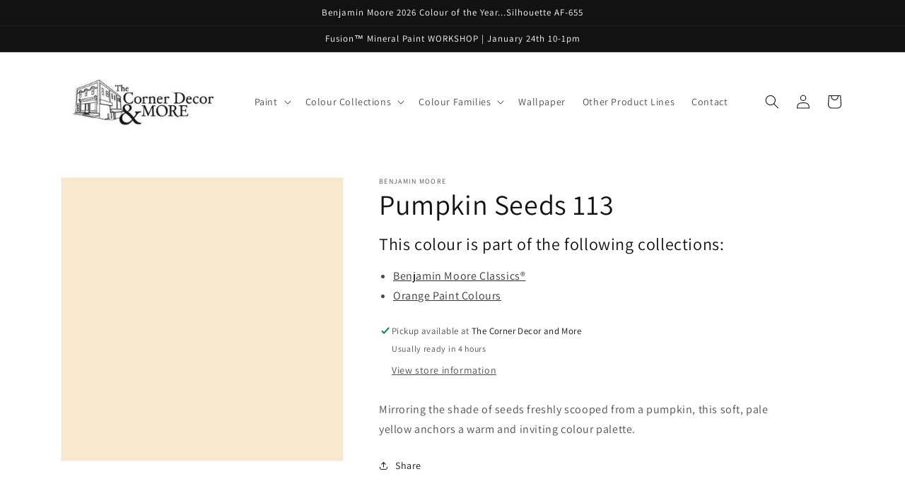

--- FILE ---
content_type: text/html; charset=utf-8
request_url: https://www.thecornerdecorandmore.com/products/pumpkin-seeds-113
body_size: 29511
content:
<!doctype html>
<html class="no-js" lang="en-CA">
  <head>
  <!-- Google tag (gtag.js) -->
<script async src="https://www.googletagmanager.com/gtag/js?id=G-FY4E67RHY5"></script>
<script>
  window.dataLayer = window.dataLayer || [];
  function gtag(){dataLayer.push(arguments);}
  gtag('js', new Date());

  gtag('config', 'G-FY4E67RHY5');
</script>
    <meta charset="utf-8">
    <meta http-equiv="X-UA-Compatible" content="IE=edge">
    <meta name="viewport" content="width=device-width,initial-scale=1">
    <meta name="theme-color" content="">
    <link rel="canonical" href="https://www.thecornerdecorandmore.com/products/pumpkin-seeds-113">
    <link rel="preconnect" href="https://cdn.shopify.com" crossorigin><link rel="icon" type="image/png" href="//www.thecornerdecorandmore.com/cdn/shop/files/benjamin-moore-favicon.png?crop=center&height=32&v=1668461246&width=32"><link rel="preconnect" href="https://fonts.shopifycdn.com" crossorigin><title>
      Pumpkin Seeds 113 - Paint Colour
 &ndash; Benjamin Moore/The Corner Decor and More</title>

    
      <meta name="description" content="Mirroring the shade of seeds freshly scooped from a pumpkin, this soft, pale yellow anchors a warm and inviting colour palette.">
    

    

<meta property="og:site_name" content="Benjamin Moore/The Corner Decor and More">
<meta property="og:url" content="https://www.thecornerdecorandmore.com/products/pumpkin-seeds-113">
<meta property="og:title" content="Pumpkin Seeds 113 - Paint Colour">
<meta property="og:type" content="product">
<meta property="og:description" content="Mirroring the shade of seeds freshly scooped from a pumpkin, this soft, pale yellow anchors a warm and inviting colour palette."><meta property="og:image" content="http://www.thecornerdecorandmore.com/cdn/shop/products/F7E8CE.png?v=1668454165">
  <meta property="og:image:secure_url" content="https://www.thecornerdecorandmore.com/cdn/shop/products/F7E8CE.png?v=1668454165">
  <meta property="og:image:width" content="1200">
  <meta property="og:image:height" content="1200"><meta property="og:price:amount" content="0.00">
  <meta property="og:price:currency" content="CAD"><meta name="twitter:card" content="summary_large_image">
<meta name="twitter:title" content="Pumpkin Seeds 113 - Paint Colour">
<meta name="twitter:description" content="Mirroring the shade of seeds freshly scooped from a pumpkin, this soft, pale yellow anchors a warm and inviting colour palette.">


    <script src="//www.thecornerdecorandmore.com/cdn/shop/t/3/assets/global.js?v=149496944046504657681699301399" defer="defer"></script>
    <script>window.performance && window.performance.mark && window.performance.mark('shopify.content_for_header.start');</script><meta id="shopify-digital-wallet" name="shopify-digital-wallet" content="/67323461945/digital_wallets/dialog">
<link rel="alternate" type="application/json+oembed" href="https://www.thecornerdecorandmore.com/products/pumpkin-seeds-113.oembed">
<script async="async" src="/checkouts/internal/preloads.js?locale=en-CA"></script>
<script id="shopify-features" type="application/json">{"accessToken":"f1e75b8d83e40f11a9a0a970bde4c660","betas":["rich-media-storefront-analytics"],"domain":"www.thecornerdecorandmore.com","predictiveSearch":true,"shopId":67323461945,"locale":"en"}</script>
<script>var Shopify = Shopify || {};
Shopify.shop = "thecornerdecorandmore.myshopify.com";
Shopify.locale = "en-CA";
Shopify.currency = {"active":"CAD","rate":"1.0"};
Shopify.country = "CA";
Shopify.theme = {"name":"Current Site - Dawn Theme","id":162742141241,"schema_name":"Dawn","schema_version":"7.0.1","theme_store_id":null,"role":"main"};
Shopify.theme.handle = "null";
Shopify.theme.style = {"id":null,"handle":null};
Shopify.cdnHost = "www.thecornerdecorandmore.com/cdn";
Shopify.routes = Shopify.routes || {};
Shopify.routes.root = "/";</script>
<script type="module">!function(o){(o.Shopify=o.Shopify||{}).modules=!0}(window);</script>
<script>!function(o){function n(){var o=[];function n(){o.push(Array.prototype.slice.apply(arguments))}return n.q=o,n}var t=o.Shopify=o.Shopify||{};t.loadFeatures=n(),t.autoloadFeatures=n()}(window);</script>
<script id="shop-js-analytics" type="application/json">{"pageType":"product"}</script>
<script defer="defer" async type="module" src="//www.thecornerdecorandmore.com/cdn/shopifycloud/shop-js/modules/v2/client.init-shop-cart-sync_C5BV16lS.en.esm.js"></script>
<script defer="defer" async type="module" src="//www.thecornerdecorandmore.com/cdn/shopifycloud/shop-js/modules/v2/chunk.common_CygWptCX.esm.js"></script>
<script type="module">
  await import("//www.thecornerdecorandmore.com/cdn/shopifycloud/shop-js/modules/v2/client.init-shop-cart-sync_C5BV16lS.en.esm.js");
await import("//www.thecornerdecorandmore.com/cdn/shopifycloud/shop-js/modules/v2/chunk.common_CygWptCX.esm.js");

  window.Shopify.SignInWithShop?.initShopCartSync?.({"fedCMEnabled":true,"windoidEnabled":true});

</script>
<script id="__st">var __st={"a":67323461945,"offset":-18000,"reqid":"04a2956a-bb46-426d-b79f-d1c57c0da85b-1768608508","pageurl":"www.thecornerdecorandmore.com\/products\/pumpkin-seeds-113","u":"a0df98aa350a","p":"product","rtyp":"product","rid":8002686550329};</script>
<script>window.ShopifyPaypalV4VisibilityTracking = true;</script>
<script id="captcha-bootstrap">!function(){'use strict';const t='contact',e='account',n='new_comment',o=[[t,t],['blogs',n],['comments',n],[t,'customer']],c=[[e,'customer_login'],[e,'guest_login'],[e,'recover_customer_password'],[e,'create_customer']],r=t=>t.map((([t,e])=>`form[action*='/${t}']:not([data-nocaptcha='true']) input[name='form_type'][value='${e}']`)).join(','),a=t=>()=>t?[...document.querySelectorAll(t)].map((t=>t.form)):[];function s(){const t=[...o],e=r(t);return a(e)}const i='password',u='form_key',d=['recaptcha-v3-token','g-recaptcha-response','h-captcha-response',i],f=()=>{try{return window.sessionStorage}catch{return}},m='__shopify_v',_=t=>t.elements[u];function p(t,e,n=!1){try{const o=window.sessionStorage,c=JSON.parse(o.getItem(e)),{data:r}=function(t){const{data:e,action:n}=t;return t[m]||n?{data:e,action:n}:{data:t,action:n}}(c);for(const[e,n]of Object.entries(r))t.elements[e]&&(t.elements[e].value=n);n&&o.removeItem(e)}catch(o){console.error('form repopulation failed',{error:o})}}const l='form_type',E='cptcha';function T(t){t.dataset[E]=!0}const w=window,h=w.document,L='Shopify',v='ce_forms',y='captcha';let A=!1;((t,e)=>{const n=(g='f06e6c50-85a8-45c8-87d0-21a2b65856fe',I='https://cdn.shopify.com/shopifycloud/storefront-forms-hcaptcha/ce_storefront_forms_captcha_hcaptcha.v1.5.2.iife.js',D={infoText:'Protected by hCaptcha',privacyText:'Privacy',termsText:'Terms'},(t,e,n)=>{const o=w[L][v],c=o.bindForm;if(c)return c(t,g,e,D).then(n);var r;o.q.push([[t,g,e,D],n]),r=I,A||(h.body.append(Object.assign(h.createElement('script'),{id:'captcha-provider',async:!0,src:r})),A=!0)});var g,I,D;w[L]=w[L]||{},w[L][v]=w[L][v]||{},w[L][v].q=[],w[L][y]=w[L][y]||{},w[L][y].protect=function(t,e){n(t,void 0,e),T(t)},Object.freeze(w[L][y]),function(t,e,n,w,h,L){const[v,y,A,g]=function(t,e,n){const i=e?o:[],u=t?c:[],d=[...i,...u],f=r(d),m=r(i),_=r(d.filter((([t,e])=>n.includes(e))));return[a(f),a(m),a(_),s()]}(w,h,L),I=t=>{const e=t.target;return e instanceof HTMLFormElement?e:e&&e.form},D=t=>v().includes(t);t.addEventListener('submit',(t=>{const e=I(t);if(!e)return;const n=D(e)&&!e.dataset.hcaptchaBound&&!e.dataset.recaptchaBound,o=_(e),c=g().includes(e)&&(!o||!o.value);(n||c)&&t.preventDefault(),c&&!n&&(function(t){try{if(!f())return;!function(t){const e=f();if(!e)return;const n=_(t);if(!n)return;const o=n.value;o&&e.removeItem(o)}(t);const e=Array.from(Array(32),(()=>Math.random().toString(36)[2])).join('');!function(t,e){_(t)||t.append(Object.assign(document.createElement('input'),{type:'hidden',name:u})),t.elements[u].value=e}(t,e),function(t,e){const n=f();if(!n)return;const o=[...t.querySelectorAll(`input[type='${i}']`)].map((({name:t})=>t)),c=[...d,...o],r={};for(const[a,s]of new FormData(t).entries())c.includes(a)||(r[a]=s);n.setItem(e,JSON.stringify({[m]:1,action:t.action,data:r}))}(t,e)}catch(e){console.error('failed to persist form',e)}}(e),e.submit())}));const S=(t,e)=>{t&&!t.dataset[E]&&(n(t,e.some((e=>e===t))),T(t))};for(const o of['focusin','change'])t.addEventListener(o,(t=>{const e=I(t);D(e)&&S(e,y())}));const B=e.get('form_key'),M=e.get(l),P=B&&M;t.addEventListener('DOMContentLoaded',(()=>{const t=y();if(P)for(const e of t)e.elements[l].value===M&&p(e,B);[...new Set([...A(),...v().filter((t=>'true'===t.dataset.shopifyCaptcha))])].forEach((e=>S(e,t)))}))}(h,new URLSearchParams(w.location.search),n,t,e,['guest_login'])})(!0,!0)}();</script>
<script integrity="sha256-4kQ18oKyAcykRKYeNunJcIwy7WH5gtpwJnB7kiuLZ1E=" data-source-attribution="shopify.loadfeatures" defer="defer" src="//www.thecornerdecorandmore.com/cdn/shopifycloud/storefront/assets/storefront/load_feature-a0a9edcb.js" crossorigin="anonymous"></script>
<script data-source-attribution="shopify.dynamic_checkout.dynamic.init">var Shopify=Shopify||{};Shopify.PaymentButton=Shopify.PaymentButton||{isStorefrontPortableWallets:!0,init:function(){window.Shopify.PaymentButton.init=function(){};var t=document.createElement("script");t.src="https://www.thecornerdecorandmore.com/cdn/shopifycloud/portable-wallets/latest/portable-wallets.en.js",t.type="module",document.head.appendChild(t)}};
</script>
<script data-source-attribution="shopify.dynamic_checkout.buyer_consent">
  function portableWalletsHideBuyerConsent(e){var t=document.getElementById("shopify-buyer-consent"),n=document.getElementById("shopify-subscription-policy-button");t&&n&&(t.classList.add("hidden"),t.setAttribute("aria-hidden","true"),n.removeEventListener("click",e))}function portableWalletsShowBuyerConsent(e){var t=document.getElementById("shopify-buyer-consent"),n=document.getElementById("shopify-subscription-policy-button");t&&n&&(t.classList.remove("hidden"),t.removeAttribute("aria-hidden"),n.addEventListener("click",e))}window.Shopify?.PaymentButton&&(window.Shopify.PaymentButton.hideBuyerConsent=portableWalletsHideBuyerConsent,window.Shopify.PaymentButton.showBuyerConsent=portableWalletsShowBuyerConsent);
</script>
<script data-source-attribution="shopify.dynamic_checkout.cart.bootstrap">document.addEventListener("DOMContentLoaded",(function(){function t(){return document.querySelector("shopify-accelerated-checkout-cart, shopify-accelerated-checkout")}if(t())Shopify.PaymentButton.init();else{new MutationObserver((function(e,n){t()&&(Shopify.PaymentButton.init(),n.disconnect())})).observe(document.body,{childList:!0,subtree:!0})}}));
</script>
<script id="sections-script" data-sections="header,footer" defer="defer" src="//www.thecornerdecorandmore.com/cdn/shop/t/3/compiled_assets/scripts.js?v=163"></script>
<script>window.performance && window.performance.mark && window.performance.mark('shopify.content_for_header.end');</script>


    <style data-shopify>
      @font-face {
  font-family: Assistant;
  font-weight: 400;
  font-style: normal;
  font-display: swap;
  src: url("//www.thecornerdecorandmore.com/cdn/fonts/assistant/assistant_n4.9120912a469cad1cc292572851508ca49d12e768.woff2") format("woff2"),
       url("//www.thecornerdecorandmore.com/cdn/fonts/assistant/assistant_n4.6e9875ce64e0fefcd3f4446b7ec9036b3ddd2985.woff") format("woff");
}

      @font-face {
  font-family: Assistant;
  font-weight: 700;
  font-style: normal;
  font-display: swap;
  src: url("//www.thecornerdecorandmore.com/cdn/fonts/assistant/assistant_n7.bf44452348ec8b8efa3aa3068825305886b1c83c.woff2") format("woff2"),
       url("//www.thecornerdecorandmore.com/cdn/fonts/assistant/assistant_n7.0c887fee83f6b3bda822f1150b912c72da0f7b64.woff") format("woff");
}

      
      
      @font-face {
  font-family: Assistant;
  font-weight: 400;
  font-style: normal;
  font-display: swap;
  src: url("//www.thecornerdecorandmore.com/cdn/fonts/assistant/assistant_n4.9120912a469cad1cc292572851508ca49d12e768.woff2") format("woff2"),
       url("//www.thecornerdecorandmore.com/cdn/fonts/assistant/assistant_n4.6e9875ce64e0fefcd3f4446b7ec9036b3ddd2985.woff") format("woff");
}


      :root {
        --font-body-family: Assistant, sans-serif;
        --font-body-style: normal;
        --font-body-weight: 400;
        --font-body-weight-bold: 700;

        --font-heading-family: Assistant, sans-serif;
        --font-heading-style: normal;
        --font-heading-weight: 400;

        --font-body-scale: 1.0;
        --font-heading-scale: 1.0;

        --color-base-text: 18, 18, 18;
        --color-shadow: 18, 18, 18;
        --color-base-background-1: 255, 255, 255;
        --color-base-background-2: 243, 243, 243;
        --color-base-solid-button-labels: 255, 255, 255;
        --color-base-outline-button-labels: 18, 18, 18;
        --color-base-accent-1: 18, 18, 18;
        --color-base-accent-2: 51, 79, 180;
        --payment-terms-background-color: #ffffff;

        --gradient-base-background-1: #ffffff;
        --gradient-base-background-2: #f3f3f3;
        --gradient-base-accent-1: #121212;
        --gradient-base-accent-2: #334fb4;

        --media-padding: px;
        --media-border-opacity: 0.05;
        --media-border-width: 1px;
        --media-radius: 0px;
        --media-shadow-opacity: 0.0;
        --media-shadow-horizontal-offset: 0px;
        --media-shadow-vertical-offset: 2px;
        --media-shadow-blur-radius: 5px;
        --media-shadow-visible: 0;

        --page-width: 120rem;
        --page-width-margin: 0rem;

        --product-card-image-padding: 0.0rem;
        --product-card-corner-radius: 0.0rem;
        --product-card-text-alignment: left;
        --product-card-border-width: 0.0rem;
        --product-card-border-opacity: 0.1;
        --product-card-shadow-opacity: 0.0;
        --product-card-shadow-visible: 0;
        --product-card-shadow-horizontal-offset: 0.0rem;
        --product-card-shadow-vertical-offset: 0.4rem;
        --product-card-shadow-blur-radius: 0.5rem;

        --collection-card-image-padding: 0.0rem;
        --collection-card-corner-radius: 0.0rem;
        --collection-card-text-alignment: left;
        --collection-card-border-width: 0.0rem;
        --collection-card-border-opacity: 0.0;
        --collection-card-shadow-opacity: 0.1;
        --collection-card-shadow-visible: 1;
        --collection-card-shadow-horizontal-offset: 0.0rem;
        --collection-card-shadow-vertical-offset: 0.0rem;
        --collection-card-shadow-blur-radius: 0.0rem;

        --blog-card-image-padding: 0.0rem;
        --blog-card-corner-radius: 0.0rem;
        --blog-card-text-alignment: left;
        --blog-card-border-width: 0.0rem;
        --blog-card-border-opacity: 0.0;
        --blog-card-shadow-opacity: 0.1;
        --blog-card-shadow-visible: 1;
        --blog-card-shadow-horizontal-offset: 0.0rem;
        --blog-card-shadow-vertical-offset: 0.0rem;
        --blog-card-shadow-blur-radius: 0.0rem;

        --badge-corner-radius: 4.0rem;

        --popup-border-width: 1px;
        --popup-border-opacity: 0.1;
        --popup-corner-radius: 0px;
        --popup-shadow-opacity: 0.0;
        --popup-shadow-horizontal-offset: 0px;
        --popup-shadow-vertical-offset: 4px;
        --popup-shadow-blur-radius: 5px;

        --drawer-border-width: 1px;
        --drawer-border-opacity: 0.1;
        --drawer-shadow-opacity: 0.0;
        --drawer-shadow-horizontal-offset: 0px;
        --drawer-shadow-vertical-offset: 4px;
        --drawer-shadow-blur-radius: 5px;

        --spacing-sections-desktop: 0px;
        --spacing-sections-mobile: 0px;

        --grid-desktop-vertical-spacing: 8px;
        --grid-desktop-horizontal-spacing: 8px;
        --grid-mobile-vertical-spacing: 4px;
        --grid-mobile-horizontal-spacing: 4px;

        --text-boxes-border-opacity: 0.1;
        --text-boxes-border-width: 0px;
        --text-boxes-radius: 0px;
        --text-boxes-shadow-opacity: 0.0;
        --text-boxes-shadow-visible: 0;
        --text-boxes-shadow-horizontal-offset: 0px;
        --text-boxes-shadow-vertical-offset: 4px;
        --text-boxes-shadow-blur-radius: 5px;

        --buttons-radius: 0px;
        --buttons-radius-outset: 0px;
        --buttons-border-width: 1px;
        --buttons-border-opacity: 1.0;
        --buttons-shadow-opacity: 0.0;
        --buttons-shadow-visible: 0;
        --buttons-shadow-horizontal-offset: 0px;
        --buttons-shadow-vertical-offset: 4px;
        --buttons-shadow-blur-radius: 5px;
        --buttons-border-offset: 0px;

        --inputs-radius: 0px;
        --inputs-border-width: 1px;
        --inputs-border-opacity: 0.55;
        --inputs-shadow-opacity: 0.0;
        --inputs-shadow-horizontal-offset: 0px;
        --inputs-margin-offset: 0px;
        --inputs-shadow-vertical-offset: 4px;
        --inputs-shadow-blur-radius: 5px;
        --inputs-radius-outset: 0px;

        --variant-pills-radius: 40px;
        --variant-pills-border-width: 1px;
        --variant-pills-border-opacity: 0.55;
        --variant-pills-shadow-opacity: 0.0;
        --variant-pills-shadow-horizontal-offset: 0px;
        --variant-pills-shadow-vertical-offset: 4px;
        --variant-pills-shadow-blur-radius: 5px;
      }

      *,
      *::before,
      *::after {
        box-sizing: inherit;
      }

      html {
        box-sizing: border-box;
        font-size: calc(var(--font-body-scale) * 62.5%);
        height: 100%;
      }

      body {
        display: grid;
        grid-template-rows: auto auto 1fr auto;
        grid-template-columns: 100%;
        min-height: 100%;
        margin: 0;
        font-size: 1.5rem;
        letter-spacing: 0.06rem;
        line-height: calc(1 + 0.8 / var(--font-body-scale));
        font-family: var(--font-body-family);
        font-style: var(--font-body-style);
        font-weight: var(--font-body-weight);
      }

      @media screen and (min-width: 750px) {
        body {
          font-size: 1.6rem;
        }
      }
    </style>

    <link href="//www.thecornerdecorandmore.com/cdn/shop/t/3/assets/base.css?v=84281181726320279921744730056" rel="stylesheet" type="text/css" media="all" />
<link rel="preload" as="font" href="//www.thecornerdecorandmore.com/cdn/fonts/assistant/assistant_n4.9120912a469cad1cc292572851508ca49d12e768.woff2" type="font/woff2" crossorigin><link rel="preload" as="font" href="//www.thecornerdecorandmore.com/cdn/fonts/assistant/assistant_n4.9120912a469cad1cc292572851508ca49d12e768.woff2" type="font/woff2" crossorigin><link rel="stylesheet" href="//www.thecornerdecorandmore.com/cdn/shop/t/3/assets/component-predictive-search.css?v=83512081251802922551699301399" media="print" onload="this.media='all'"><script>document.documentElement.className = document.documentElement.className.replace('no-js', 'js');
    if (Shopify.designMode) {
      document.documentElement.classList.add('shopify-design-mode');
    }
    </script>
  <script src="https://cdn.shopify.com/extensions/4b7a4b6d-f7c0-4544-afc6-cd51b8019571/free-notification-bar-messages-1/assets/magical-messages.js" type="text/javascript" defer="defer"></script>
<link href="https://cdn.shopify.com/extensions/4b7a4b6d-f7c0-4544-afc6-cd51b8019571/free-notification-bar-messages-1/assets/magical-messages.css" rel="stylesheet" type="text/css" media="all">
<link href="https://cdn.shopify.com/extensions/30ac50d9-3e28-47a9-b7c9-168537cfc503/magical-related-products-1/assets/magical-related-products.css" rel="stylesheet" type="text/css" media="all">
<script src="https://cdn.shopify.com/extensions/019ab6a1-508d-7b75-868a-a2e3da3e7a3d/paint-color-picker-18/assets/magical-color-variants.js" type="text/javascript" defer="defer"></script>
<link href="https://cdn.shopify.com/extensions/019ab6a1-508d-7b75-868a-a2e3da3e7a3d/paint-color-picker-18/assets/magical-color-variants.css" rel="stylesheet" type="text/css" media="all">
<link href="https://cdn.shopify.com/extensions/019ab6a1-508d-7b75-868a-a2e3da3e7a3d/paint-color-picker-18/assets/magical-tintable-products.css" rel="stylesheet" type="text/css" media="all">
<link href="https://monorail-edge.shopifysvc.com" rel="dns-prefetch">
<script>(function(){if ("sendBeacon" in navigator && "performance" in window) {try {var session_token_from_headers = performance.getEntriesByType('navigation')[0].serverTiming.find(x => x.name == '_s').description;} catch {var session_token_from_headers = undefined;}var session_cookie_matches = document.cookie.match(/_shopify_s=([^;]*)/);var session_token_from_cookie = session_cookie_matches && session_cookie_matches.length === 2 ? session_cookie_matches[1] : "";var session_token = session_token_from_headers || session_token_from_cookie || "";function handle_abandonment_event(e) {var entries = performance.getEntries().filter(function(entry) {return /monorail-edge.shopifysvc.com/.test(entry.name);});if (!window.abandonment_tracked && entries.length === 0) {window.abandonment_tracked = true;var currentMs = Date.now();var navigation_start = performance.timing.navigationStart;var payload = {shop_id: 67323461945,url: window.location.href,navigation_start,duration: currentMs - navigation_start,session_token,page_type: "product"};window.navigator.sendBeacon("https://monorail-edge.shopifysvc.com/v1/produce", JSON.stringify({schema_id: "online_store_buyer_site_abandonment/1.1",payload: payload,metadata: {event_created_at_ms: currentMs,event_sent_at_ms: currentMs}}));}}window.addEventListener('pagehide', handle_abandonment_event);}}());</script>
<script id="web-pixels-manager-setup">(function e(e,d,r,n,o){if(void 0===o&&(o={}),!Boolean(null===(a=null===(i=window.Shopify)||void 0===i?void 0:i.analytics)||void 0===a?void 0:a.replayQueue)){var i,a;window.Shopify=window.Shopify||{};var t=window.Shopify;t.analytics=t.analytics||{};var s=t.analytics;s.replayQueue=[],s.publish=function(e,d,r){return s.replayQueue.push([e,d,r]),!0};try{self.performance.mark("wpm:start")}catch(e){}var l=function(){var e={modern:/Edge?\/(1{2}[4-9]|1[2-9]\d|[2-9]\d{2}|\d{4,})\.\d+(\.\d+|)|Firefox\/(1{2}[4-9]|1[2-9]\d|[2-9]\d{2}|\d{4,})\.\d+(\.\d+|)|Chrom(ium|e)\/(9{2}|\d{3,})\.\d+(\.\d+|)|(Maci|X1{2}).+ Version\/(15\.\d+|(1[6-9]|[2-9]\d|\d{3,})\.\d+)([,.]\d+|)( \(\w+\)|)( Mobile\/\w+|) Safari\/|Chrome.+OPR\/(9{2}|\d{3,})\.\d+\.\d+|(CPU[ +]OS|iPhone[ +]OS|CPU[ +]iPhone|CPU IPhone OS|CPU iPad OS)[ +]+(15[._]\d+|(1[6-9]|[2-9]\d|\d{3,})[._]\d+)([._]\d+|)|Android:?[ /-](13[3-9]|1[4-9]\d|[2-9]\d{2}|\d{4,})(\.\d+|)(\.\d+|)|Android.+Firefox\/(13[5-9]|1[4-9]\d|[2-9]\d{2}|\d{4,})\.\d+(\.\d+|)|Android.+Chrom(ium|e)\/(13[3-9]|1[4-9]\d|[2-9]\d{2}|\d{4,})\.\d+(\.\d+|)|SamsungBrowser\/([2-9]\d|\d{3,})\.\d+/,legacy:/Edge?\/(1[6-9]|[2-9]\d|\d{3,})\.\d+(\.\d+|)|Firefox\/(5[4-9]|[6-9]\d|\d{3,})\.\d+(\.\d+|)|Chrom(ium|e)\/(5[1-9]|[6-9]\d|\d{3,})\.\d+(\.\d+|)([\d.]+$|.*Safari\/(?![\d.]+ Edge\/[\d.]+$))|(Maci|X1{2}).+ Version\/(10\.\d+|(1[1-9]|[2-9]\d|\d{3,})\.\d+)([,.]\d+|)( \(\w+\)|)( Mobile\/\w+|) Safari\/|Chrome.+OPR\/(3[89]|[4-9]\d|\d{3,})\.\d+\.\d+|(CPU[ +]OS|iPhone[ +]OS|CPU[ +]iPhone|CPU IPhone OS|CPU iPad OS)[ +]+(10[._]\d+|(1[1-9]|[2-9]\d|\d{3,})[._]\d+)([._]\d+|)|Android:?[ /-](13[3-9]|1[4-9]\d|[2-9]\d{2}|\d{4,})(\.\d+|)(\.\d+|)|Mobile Safari.+OPR\/([89]\d|\d{3,})\.\d+\.\d+|Android.+Firefox\/(13[5-9]|1[4-9]\d|[2-9]\d{2}|\d{4,})\.\d+(\.\d+|)|Android.+Chrom(ium|e)\/(13[3-9]|1[4-9]\d|[2-9]\d{2}|\d{4,})\.\d+(\.\d+|)|Android.+(UC? ?Browser|UCWEB|U3)[ /]?(15\.([5-9]|\d{2,})|(1[6-9]|[2-9]\d|\d{3,})\.\d+)\.\d+|SamsungBrowser\/(5\.\d+|([6-9]|\d{2,})\.\d+)|Android.+MQ{2}Browser\/(14(\.(9|\d{2,})|)|(1[5-9]|[2-9]\d|\d{3,})(\.\d+|))(\.\d+|)|K[Aa][Ii]OS\/(3\.\d+|([4-9]|\d{2,})\.\d+)(\.\d+|)/},d=e.modern,r=e.legacy,n=navigator.userAgent;return n.match(d)?"modern":n.match(r)?"legacy":"unknown"}(),u="modern"===l?"modern":"legacy",c=(null!=n?n:{modern:"",legacy:""})[u],f=function(e){return[e.baseUrl,"/wpm","/b",e.hashVersion,"modern"===e.buildTarget?"m":"l",".js"].join("")}({baseUrl:d,hashVersion:r,buildTarget:u}),m=function(e){var d=e.version,r=e.bundleTarget,n=e.surface,o=e.pageUrl,i=e.monorailEndpoint;return{emit:function(e){var a=e.status,t=e.errorMsg,s=(new Date).getTime(),l=JSON.stringify({metadata:{event_sent_at_ms:s},events:[{schema_id:"web_pixels_manager_load/3.1",payload:{version:d,bundle_target:r,page_url:o,status:a,surface:n,error_msg:t},metadata:{event_created_at_ms:s}}]});if(!i)return console&&console.warn&&console.warn("[Web Pixels Manager] No Monorail endpoint provided, skipping logging."),!1;try{return self.navigator.sendBeacon.bind(self.navigator)(i,l)}catch(e){}var u=new XMLHttpRequest;try{return u.open("POST",i,!0),u.setRequestHeader("Content-Type","text/plain"),u.send(l),!0}catch(e){return console&&console.warn&&console.warn("[Web Pixels Manager] Got an unhandled error while logging to Monorail."),!1}}}}({version:r,bundleTarget:l,surface:e.surface,pageUrl:self.location.href,monorailEndpoint:e.monorailEndpoint});try{o.browserTarget=l,function(e){var d=e.src,r=e.async,n=void 0===r||r,o=e.onload,i=e.onerror,a=e.sri,t=e.scriptDataAttributes,s=void 0===t?{}:t,l=document.createElement("script"),u=document.querySelector("head"),c=document.querySelector("body");if(l.async=n,l.src=d,a&&(l.integrity=a,l.crossOrigin="anonymous"),s)for(var f in s)if(Object.prototype.hasOwnProperty.call(s,f))try{l.dataset[f]=s[f]}catch(e){}if(o&&l.addEventListener("load",o),i&&l.addEventListener("error",i),u)u.appendChild(l);else{if(!c)throw new Error("Did not find a head or body element to append the script");c.appendChild(l)}}({src:f,async:!0,onload:function(){if(!function(){var e,d;return Boolean(null===(d=null===(e=window.Shopify)||void 0===e?void 0:e.analytics)||void 0===d?void 0:d.initialized)}()){var d=window.webPixelsManager.init(e)||void 0;if(d){var r=window.Shopify.analytics;r.replayQueue.forEach((function(e){var r=e[0],n=e[1],o=e[2];d.publishCustomEvent(r,n,o)})),r.replayQueue=[],r.publish=d.publishCustomEvent,r.visitor=d.visitor,r.initialized=!0}}},onerror:function(){return m.emit({status:"failed",errorMsg:"".concat(f," has failed to load")})},sri:function(e){var d=/^sha384-[A-Za-z0-9+/=]+$/;return"string"==typeof e&&d.test(e)}(c)?c:"",scriptDataAttributes:o}),m.emit({status:"loading"})}catch(e){m.emit({status:"failed",errorMsg:(null==e?void 0:e.message)||"Unknown error"})}}})({shopId: 67323461945,storefrontBaseUrl: "https://www.thecornerdecorandmore.com",extensionsBaseUrl: "https://extensions.shopifycdn.com/cdn/shopifycloud/web-pixels-manager",monorailEndpoint: "https://monorail-edge.shopifysvc.com/unstable/produce_batch",surface: "storefront-renderer",enabledBetaFlags: ["2dca8a86"],webPixelsConfigList: [{"id":"153616697","eventPayloadVersion":"v1","runtimeContext":"LAX","scriptVersion":"1","type":"CUSTOM","privacyPurposes":["ANALYTICS"],"name":"Google Analytics tag (migrated)"},{"id":"shopify-app-pixel","configuration":"{}","eventPayloadVersion":"v1","runtimeContext":"STRICT","scriptVersion":"0450","apiClientId":"shopify-pixel","type":"APP","privacyPurposes":["ANALYTICS","MARKETING"]},{"id":"shopify-custom-pixel","eventPayloadVersion":"v1","runtimeContext":"LAX","scriptVersion":"0450","apiClientId":"shopify-pixel","type":"CUSTOM","privacyPurposes":["ANALYTICS","MARKETING"]}],isMerchantRequest: false,initData: {"shop":{"name":"Benjamin Moore\/The Corner Decor and More","paymentSettings":{"currencyCode":"CAD"},"myshopifyDomain":"thecornerdecorandmore.myshopify.com","countryCode":"CA","storefrontUrl":"https:\/\/www.thecornerdecorandmore.com"},"customer":null,"cart":null,"checkout":null,"productVariants":[{"price":{"amount":0.0,"currencyCode":"CAD"},"product":{"title":"Pumpkin Seeds 113","vendor":"Benjamin Moore","id":"8002686550329","untranslatedTitle":"Pumpkin Seeds 113","url":"\/products\/pumpkin-seeds-113","type":"Colour"},"id":"43907585507641","image":{"src":"\/\/www.thecornerdecorandmore.com\/cdn\/shop\/products\/F7E8CE.png?v=1668454165"},"sku":null,"title":"Default Title","untranslatedTitle":"Default Title"}],"purchasingCompany":null},},"https://www.thecornerdecorandmore.com/cdn","fcfee988w5aeb613cpc8e4bc33m6693e112",{"modern":"","legacy":""},{"shopId":"67323461945","storefrontBaseUrl":"https:\/\/www.thecornerdecorandmore.com","extensionBaseUrl":"https:\/\/extensions.shopifycdn.com\/cdn\/shopifycloud\/web-pixels-manager","surface":"storefront-renderer","enabledBetaFlags":"[\"2dca8a86\"]","isMerchantRequest":"false","hashVersion":"fcfee988w5aeb613cpc8e4bc33m6693e112","publish":"custom","events":"[[\"page_viewed\",{}],[\"product_viewed\",{\"productVariant\":{\"price\":{\"amount\":0.0,\"currencyCode\":\"CAD\"},\"product\":{\"title\":\"Pumpkin Seeds 113\",\"vendor\":\"Benjamin Moore\",\"id\":\"8002686550329\",\"untranslatedTitle\":\"Pumpkin Seeds 113\",\"url\":\"\/products\/pumpkin-seeds-113\",\"type\":\"Colour\"},\"id\":\"43907585507641\",\"image\":{\"src\":\"\/\/www.thecornerdecorandmore.com\/cdn\/shop\/products\/F7E8CE.png?v=1668454165\"},\"sku\":null,\"title\":\"Default Title\",\"untranslatedTitle\":\"Default Title\"}}]]"});</script><script>
  window.ShopifyAnalytics = window.ShopifyAnalytics || {};
  window.ShopifyAnalytics.meta = window.ShopifyAnalytics.meta || {};
  window.ShopifyAnalytics.meta.currency = 'CAD';
  var meta = {"product":{"id":8002686550329,"gid":"gid:\/\/shopify\/Product\/8002686550329","vendor":"Benjamin Moore","type":"Colour","handle":"pumpkin-seeds-113","variants":[{"id":43907585507641,"price":0,"name":"Pumpkin Seeds 113","public_title":null,"sku":null}],"remote":false},"page":{"pageType":"product","resourceType":"product","resourceId":8002686550329,"requestId":"04a2956a-bb46-426d-b79f-d1c57c0da85b-1768608508"}};
  for (var attr in meta) {
    window.ShopifyAnalytics.meta[attr] = meta[attr];
  }
</script>
<script class="analytics">
  (function () {
    var customDocumentWrite = function(content) {
      var jquery = null;

      if (window.jQuery) {
        jquery = window.jQuery;
      } else if (window.Checkout && window.Checkout.$) {
        jquery = window.Checkout.$;
      }

      if (jquery) {
        jquery('body').append(content);
      }
    };

    var hasLoggedConversion = function(token) {
      if (token) {
        return document.cookie.indexOf('loggedConversion=' + token) !== -1;
      }
      return false;
    }

    var setCookieIfConversion = function(token) {
      if (token) {
        var twoMonthsFromNow = new Date(Date.now());
        twoMonthsFromNow.setMonth(twoMonthsFromNow.getMonth() + 2);

        document.cookie = 'loggedConversion=' + token + '; expires=' + twoMonthsFromNow;
      }
    }

    var trekkie = window.ShopifyAnalytics.lib = window.trekkie = window.trekkie || [];
    if (trekkie.integrations) {
      return;
    }
    trekkie.methods = [
      'identify',
      'page',
      'ready',
      'track',
      'trackForm',
      'trackLink'
    ];
    trekkie.factory = function(method) {
      return function() {
        var args = Array.prototype.slice.call(arguments);
        args.unshift(method);
        trekkie.push(args);
        return trekkie;
      };
    };
    for (var i = 0; i < trekkie.methods.length; i++) {
      var key = trekkie.methods[i];
      trekkie[key] = trekkie.factory(key);
    }
    trekkie.load = function(config) {
      trekkie.config = config || {};
      trekkie.config.initialDocumentCookie = document.cookie;
      var first = document.getElementsByTagName('script')[0];
      var script = document.createElement('script');
      script.type = 'text/javascript';
      script.onerror = function(e) {
        var scriptFallback = document.createElement('script');
        scriptFallback.type = 'text/javascript';
        scriptFallback.onerror = function(error) {
                var Monorail = {
      produce: function produce(monorailDomain, schemaId, payload) {
        var currentMs = new Date().getTime();
        var event = {
          schema_id: schemaId,
          payload: payload,
          metadata: {
            event_created_at_ms: currentMs,
            event_sent_at_ms: currentMs
          }
        };
        return Monorail.sendRequest("https://" + monorailDomain + "/v1/produce", JSON.stringify(event));
      },
      sendRequest: function sendRequest(endpointUrl, payload) {
        // Try the sendBeacon API
        if (window && window.navigator && typeof window.navigator.sendBeacon === 'function' && typeof window.Blob === 'function' && !Monorail.isIos12()) {
          var blobData = new window.Blob([payload], {
            type: 'text/plain'
          });

          if (window.navigator.sendBeacon(endpointUrl, blobData)) {
            return true;
          } // sendBeacon was not successful

        } // XHR beacon

        var xhr = new XMLHttpRequest();

        try {
          xhr.open('POST', endpointUrl);
          xhr.setRequestHeader('Content-Type', 'text/plain');
          xhr.send(payload);
        } catch (e) {
          console.log(e);
        }

        return false;
      },
      isIos12: function isIos12() {
        return window.navigator.userAgent.lastIndexOf('iPhone; CPU iPhone OS 12_') !== -1 || window.navigator.userAgent.lastIndexOf('iPad; CPU OS 12_') !== -1;
      }
    };
    Monorail.produce('monorail-edge.shopifysvc.com',
      'trekkie_storefront_load_errors/1.1',
      {shop_id: 67323461945,
      theme_id: 162742141241,
      app_name: "storefront",
      context_url: window.location.href,
      source_url: "//www.thecornerdecorandmore.com/cdn/s/trekkie.storefront.cd680fe47e6c39ca5d5df5f0a32d569bc48c0f27.min.js"});

        };
        scriptFallback.async = true;
        scriptFallback.src = '//www.thecornerdecorandmore.com/cdn/s/trekkie.storefront.cd680fe47e6c39ca5d5df5f0a32d569bc48c0f27.min.js';
        first.parentNode.insertBefore(scriptFallback, first);
      };
      script.async = true;
      script.src = '//www.thecornerdecorandmore.com/cdn/s/trekkie.storefront.cd680fe47e6c39ca5d5df5f0a32d569bc48c0f27.min.js';
      first.parentNode.insertBefore(script, first);
    };
    trekkie.load(
      {"Trekkie":{"appName":"storefront","development":false,"defaultAttributes":{"shopId":67323461945,"isMerchantRequest":null,"themeId":162742141241,"themeCityHash":"18246400093608540590","contentLanguage":"en-CA","currency":"CAD","eventMetadataId":"4711f538-f2eb-49b8-b76a-ebbc01c4873d"},"isServerSideCookieWritingEnabled":true,"monorailRegion":"shop_domain","enabledBetaFlags":["65f19447"]},"Session Attribution":{},"S2S":{"facebookCapiEnabled":false,"source":"trekkie-storefront-renderer","apiClientId":580111}}
    );

    var loaded = false;
    trekkie.ready(function() {
      if (loaded) return;
      loaded = true;

      window.ShopifyAnalytics.lib = window.trekkie;

      var originalDocumentWrite = document.write;
      document.write = customDocumentWrite;
      try { window.ShopifyAnalytics.merchantGoogleAnalytics.call(this); } catch(error) {};
      document.write = originalDocumentWrite;

      window.ShopifyAnalytics.lib.page(null,{"pageType":"product","resourceType":"product","resourceId":8002686550329,"requestId":"04a2956a-bb46-426d-b79f-d1c57c0da85b-1768608508","shopifyEmitted":true});

      var match = window.location.pathname.match(/checkouts\/(.+)\/(thank_you|post_purchase)/)
      var token = match? match[1]: undefined;
      if (!hasLoggedConversion(token)) {
        setCookieIfConversion(token);
        window.ShopifyAnalytics.lib.track("Viewed Product",{"currency":"CAD","variantId":43907585507641,"productId":8002686550329,"productGid":"gid:\/\/shopify\/Product\/8002686550329","name":"Pumpkin Seeds 113","price":"0.00","sku":null,"brand":"Benjamin Moore","variant":null,"category":"Colour","nonInteraction":true,"remote":false},undefined,undefined,{"shopifyEmitted":true});
      window.ShopifyAnalytics.lib.track("monorail:\/\/trekkie_storefront_viewed_product\/1.1",{"currency":"CAD","variantId":43907585507641,"productId":8002686550329,"productGid":"gid:\/\/shopify\/Product\/8002686550329","name":"Pumpkin Seeds 113","price":"0.00","sku":null,"brand":"Benjamin Moore","variant":null,"category":"Colour","nonInteraction":true,"remote":false,"referer":"https:\/\/www.thecornerdecorandmore.com\/products\/pumpkin-seeds-113"});
      }
    });


        var eventsListenerScript = document.createElement('script');
        eventsListenerScript.async = true;
        eventsListenerScript.src = "//www.thecornerdecorandmore.com/cdn/shopifycloud/storefront/assets/shop_events_listener-3da45d37.js";
        document.getElementsByTagName('head')[0].appendChild(eventsListenerScript);

})();</script>
  <script>
  if (!window.ga || (window.ga && typeof window.ga !== 'function')) {
    window.ga = function ga() {
      (window.ga.q = window.ga.q || []).push(arguments);
      if (window.Shopify && window.Shopify.analytics && typeof window.Shopify.analytics.publish === 'function') {
        window.Shopify.analytics.publish("ga_stub_called", {}, {sendTo: "google_osp_migration"});
      }
      console.error("Shopify's Google Analytics stub called with:", Array.from(arguments), "\nSee https://help.shopify.com/manual/promoting-marketing/pixels/pixel-migration#google for more information.");
    };
    if (window.Shopify && window.Shopify.analytics && typeof window.Shopify.analytics.publish === 'function') {
      window.Shopify.analytics.publish("ga_stub_initialized", {}, {sendTo: "google_osp_migration"});
    }
  }
</script>
<script
  defer
  src="https://www.thecornerdecorandmore.com/cdn/shopifycloud/perf-kit/shopify-perf-kit-3.0.4.min.js"
  data-application="storefront-renderer"
  data-shop-id="67323461945"
  data-render-region="gcp-us-central1"
  data-page-type="product"
  data-theme-instance-id="162742141241"
  data-theme-name="Dawn"
  data-theme-version="7.0.1"
  data-monorail-region="shop_domain"
  data-resource-timing-sampling-rate="10"
  data-shs="true"
  data-shs-beacon="true"
  data-shs-export-with-fetch="true"
  data-shs-logs-sample-rate="1"
  data-shs-beacon-endpoint="https://www.thecornerdecorandmore.com/api/collect"
></script>
</head>

  <body class="gradient">
    <a class="skip-to-content-link button visually-hidden" href="#MainContent">
      Skip to content
    </a><div id="shopify-section-announcement-bar" class="shopify-section"><div class="announcement-bar color-accent-1 gradient" role="region" aria-label="Announcement" ><div class="page-width">
                <p class="announcement-bar__message center h5">
                  Benjamin Moore 2026 Colour of the Year...Silhouette AF-655
</p>
              </div></div><div class="announcement-bar color-accent-1 gradient" role="region" aria-label="Announcement" ><div class="page-width">
                <p class="announcement-bar__message center h5">
                  Fusion™ Mineral Paint WORKSHOP | January 24th 10-1pm
</p>
              </div></div>
</div>
    <div id="shopify-section-header" class="shopify-section section-header"><link rel="stylesheet" href="//www.thecornerdecorandmore.com/cdn/shop/t/3/assets/component-list-menu.css?v=151968516119678728991699301399" media="print" onload="this.media='all'">
<link rel="stylesheet" href="//www.thecornerdecorandmore.com/cdn/shop/t/3/assets/component-search.css?v=96455689198851321781699301399" media="print" onload="this.media='all'">
<link rel="stylesheet" href="//www.thecornerdecorandmore.com/cdn/shop/t/3/assets/component-menu-drawer.css?v=182311192829367774911699301399" media="print" onload="this.media='all'">
<link rel="stylesheet" href="//www.thecornerdecorandmore.com/cdn/shop/t/3/assets/component-cart-notification.css?v=183358051719344305851699301399" media="print" onload="this.media='all'">
<link rel="stylesheet" href="//www.thecornerdecorandmore.com/cdn/shop/t/3/assets/component-cart-items.css?v=23917223812499722491699301399" media="print" onload="this.media='all'"><link rel="stylesheet" href="//www.thecornerdecorandmore.com/cdn/shop/t/3/assets/component-price.css?v=65402837579211014041699301399" media="print" onload="this.media='all'">
  <link rel="stylesheet" href="//www.thecornerdecorandmore.com/cdn/shop/t/3/assets/component-loading-overlay.css?v=167310470843593579841699301399" media="print" onload="this.media='all'"><noscript><link href="//www.thecornerdecorandmore.com/cdn/shop/t/3/assets/component-list-menu.css?v=151968516119678728991699301399" rel="stylesheet" type="text/css" media="all" /></noscript>
<noscript><link href="//www.thecornerdecorandmore.com/cdn/shop/t/3/assets/component-search.css?v=96455689198851321781699301399" rel="stylesheet" type="text/css" media="all" /></noscript>
<noscript><link href="//www.thecornerdecorandmore.com/cdn/shop/t/3/assets/component-menu-drawer.css?v=182311192829367774911699301399" rel="stylesheet" type="text/css" media="all" /></noscript>
<noscript><link href="//www.thecornerdecorandmore.com/cdn/shop/t/3/assets/component-cart-notification.css?v=183358051719344305851699301399" rel="stylesheet" type="text/css" media="all" /></noscript>
<noscript><link href="//www.thecornerdecorandmore.com/cdn/shop/t/3/assets/component-cart-items.css?v=23917223812499722491699301399" rel="stylesheet" type="text/css" media="all" /></noscript>

<style>
  header-drawer {
    justify-self: start;
    margin-left: -1.2rem;
  }

  .header__heading-logo {
    max-width: 230px;
  }

  @media screen and (min-width: 990px) {
    header-drawer {
      display: none;
    }
  }

  .menu-drawer-container {
    display: flex;
  }

  .list-menu {
    list-style: none;
    padding: 0;
    margin: 0;
  }

  .list-menu--inline {
    display: inline-flex;
    flex-wrap: wrap;
  }

  summary.list-menu__item {
    padding-right: 2.7rem;
  }

  .list-menu__item {
    display: flex;
    align-items: center;
    line-height: calc(1 + 0.3 / var(--font-body-scale));
  }

  .list-menu__item--link {
    text-decoration: none;
    padding-bottom: 1rem;
    padding-top: 1rem;
    line-height: calc(1 + 0.8 / var(--font-body-scale));
  }

  @media screen and (min-width: 750px) {
    .list-menu__item--link {
      padding-bottom: 0.5rem;
      padding-top: 0.5rem;
    }
  }
</style><style data-shopify>.header {
    padding-top: 10px;
    padding-bottom: 10px;
  }

  .section-header {
    margin-bottom: 0px;
  }

  @media screen and (min-width: 750px) {
    .section-header {
      margin-bottom: 0px;
    }
  }

  @media screen and (min-width: 990px) {
    .header {
      padding-top: 20px;
      padding-bottom: 20px;
    }
  }</style><script src="//www.thecornerdecorandmore.com/cdn/shop/t/3/assets/details-disclosure.js?v=153497636716254413831699301399" defer="defer"></script>
<script src="//www.thecornerdecorandmore.com/cdn/shop/t/3/assets/details-modal.js?v=4511761896672669691699301399" defer="defer"></script>
<script src="//www.thecornerdecorandmore.com/cdn/shop/t/3/assets/cart-notification.js?v=160453272920806432391699301399" defer="defer"></script><svg xmlns="http://www.w3.org/2000/svg" class="hidden">
  <symbol id="icon-search" viewbox="0 0 18 19" fill="none">
    <path fill-rule="evenodd" clip-rule="evenodd" d="M11.03 11.68A5.784 5.784 0 112.85 3.5a5.784 5.784 0 018.18 8.18zm.26 1.12a6.78 6.78 0 11.72-.7l5.4 5.4a.5.5 0 11-.71.7l-5.41-5.4z" fill="currentColor"/>
  </symbol>

  <symbol id="icon-close" class="icon icon-close" fill="none" viewBox="0 0 18 17">
    <path d="M.865 15.978a.5.5 0 00.707.707l7.433-7.431 7.579 7.282a.501.501 0 00.846-.37.5.5 0 00-.153-.351L9.712 8.546l7.417-7.416a.5.5 0 10-.707-.708L8.991 7.853 1.413.573a.5.5 0 10-.693.72l7.563 7.268-7.418 7.417z" fill="currentColor">
  </symbol>
</svg>
<sticky-header class="header-wrapper color-background-1 gradient">
  <header class="header header--middle-left header--mobile-center page-width header--has-menu"><header-drawer data-breakpoint="tablet">
        <details id="Details-menu-drawer-container" class="menu-drawer-container">
          <summary class="header__icon header__icon--menu header__icon--summary link focus-inset" aria-label="Menu">
            <span>
              <svg xmlns="http://www.w3.org/2000/svg" aria-hidden="true" focusable="false" role="presentation" class="icon icon-hamburger" fill="none" viewBox="0 0 18 16">
  <path d="M1 .5a.5.5 0 100 1h15.71a.5.5 0 000-1H1zM.5 8a.5.5 0 01.5-.5h15.71a.5.5 0 010 1H1A.5.5 0 01.5 8zm0 7a.5.5 0 01.5-.5h15.71a.5.5 0 010 1H1a.5.5 0 01-.5-.5z" fill="currentColor">
</svg>

              <svg xmlns="http://www.w3.org/2000/svg" aria-hidden="true" focusable="false" role="presentation" class="icon icon-close" fill="none" viewBox="0 0 18 17">
  <path d="M.865 15.978a.5.5 0 00.707.707l7.433-7.431 7.579 7.282a.501.501 0 00.846-.37.5.5 0 00-.153-.351L9.712 8.546l7.417-7.416a.5.5 0 10-.707-.708L8.991 7.853 1.413.573a.5.5 0 10-.693.72l7.563 7.268-7.418 7.417z" fill="currentColor">
</svg>

            </span>
          </summary>
          <div id="menu-drawer" class="gradient menu-drawer motion-reduce" tabindex="-1">
            <div class="menu-drawer__inner-container">
              <div class="menu-drawer__navigation-container">
                <nav class="menu-drawer__navigation">
                  <ul class="menu-drawer__menu has-submenu list-menu" role="list"><li><details id="Details-menu-drawer-menu-item-1">
                            <summary class="menu-drawer__menu-item list-menu__item link link--text focus-inset">
                              Paint
                              <svg viewBox="0 0 14 10" fill="none" aria-hidden="true" focusable="false" role="presentation" class="icon icon-arrow" xmlns="http://www.w3.org/2000/svg">
  <path fill-rule="evenodd" clip-rule="evenodd" d="M8.537.808a.5.5 0 01.817-.162l4 4a.5.5 0 010 .708l-4 4a.5.5 0 11-.708-.708L11.793 5.5H1a.5.5 0 010-1h10.793L8.646 1.354a.5.5 0 01-.109-.546z" fill="currentColor">
</svg>

                              <svg aria-hidden="true" focusable="false" role="presentation" class="icon icon-caret" viewBox="0 0 10 6">
  <path fill-rule="evenodd" clip-rule="evenodd" d="M9.354.646a.5.5 0 00-.708 0L5 4.293 1.354.646a.5.5 0 00-.708.708l4 4a.5.5 0 00.708 0l4-4a.5.5 0 000-.708z" fill="currentColor">
</svg>

                            </summary>
                            <div id="link-paint" class="menu-drawer__submenu has-submenu gradient motion-reduce" tabindex="-1">
                              <div class="menu-drawer__inner-submenu">
                                <button class="menu-drawer__close-button link link--text focus-inset" aria-expanded="true">
                                  <svg viewBox="0 0 14 10" fill="none" aria-hidden="true" focusable="false" role="presentation" class="icon icon-arrow" xmlns="http://www.w3.org/2000/svg">
  <path fill-rule="evenodd" clip-rule="evenodd" d="M8.537.808a.5.5 0 01.817-.162l4 4a.5.5 0 010 .708l-4 4a.5.5 0 11-.708-.708L11.793 5.5H1a.5.5 0 010-1h10.793L8.646 1.354a.5.5 0 01-.109-.546z" fill="currentColor">
</svg>

                                  Paint
                                </button>
                                <ul class="menu-drawer__menu list-menu" role="list" tabindex="-1"><li><a href="/collections/primer" class="menu-drawer__menu-item link link--text list-menu__item focus-inset">
                                          Primer
                                        </a></li><li><a href="/collections/interior-paint" class="menu-drawer__menu-item link link--text list-menu__item focus-inset">
                                          Interior Paint
                                        </a></li><li><a href="/collections/exterior-paint" class="menu-drawer__menu-item link link--text list-menu__item focus-inset">
                                          Exterior Paint
                                        </a></li><li><a href="/collections/exterior-stain" class="menu-drawer__menu-item link link--text list-menu__item focus-inset">
                                          Exterior Stain
                                        </a></li></ul>
                              </div>
                            </div>
                          </details></li><li><details id="Details-menu-drawer-menu-item-2">
                            <summary class="menu-drawer__menu-item list-menu__item link link--text focus-inset">
                              Colour Collections
                              <svg viewBox="0 0 14 10" fill="none" aria-hidden="true" focusable="false" role="presentation" class="icon icon-arrow" xmlns="http://www.w3.org/2000/svg">
  <path fill-rule="evenodd" clip-rule="evenodd" d="M8.537.808a.5.5 0 01.817-.162l4 4a.5.5 0 010 .708l-4 4a.5.5 0 11-.708-.708L11.793 5.5H1a.5.5 0 010-1h10.793L8.646 1.354a.5.5 0 01-.109-.546z" fill="currentColor">
</svg>

                              <svg aria-hidden="true" focusable="false" role="presentation" class="icon icon-caret" viewBox="0 0 10 6">
  <path fill-rule="evenodd" clip-rule="evenodd" d="M9.354.646a.5.5 0 00-.708 0L5 4.293 1.354.646a.5.5 0 00-.708.708l4 4a.5.5 0 00.708 0l4-4a.5.5 0 000-.708z" fill="currentColor">
</svg>

                            </summary>
                            <div id="link-colour-collections" class="menu-drawer__submenu has-submenu gradient motion-reduce" tabindex="-1">
                              <div class="menu-drawer__inner-submenu">
                                <button class="menu-drawer__close-button link link--text focus-inset" aria-expanded="true">
                                  <svg viewBox="0 0 14 10" fill="none" aria-hidden="true" focusable="false" role="presentation" class="icon icon-arrow" xmlns="http://www.w3.org/2000/svg">
  <path fill-rule="evenodd" clip-rule="evenodd" d="M8.537.808a.5.5 0 01.817-.162l4 4a.5.5 0 010 .708l-4 4a.5.5 0 11-.708-.708L11.793 5.5H1a.5.5 0 010-1h10.793L8.646 1.354a.5.5 0 01-.109-.546z" fill="currentColor">
</svg>

                                  Colour Collections
                                </button>
                                <ul class="menu-drawer__menu list-menu" role="list" tabindex="-1"><li><a href="/pages/colour-collections" class="menu-drawer__menu-item link link--text list-menu__item focus-inset">
                                          Colour Collections Overview
                                        </a></li><li><a href="/collections/colour-trends-2024" class="menu-drawer__menu-item link link--text list-menu__item focus-inset">
                                          Colour Trends 2024
                                        </a></li><li><a href="/collections/colour-preview-paint-colours" class="menu-drawer__menu-item link link--text list-menu__item focus-inset">
                                          Colour Preview®
                                        </a></li><li><a href="/collections/benjamin-moore-classics-paint-colours" class="menu-drawer__menu-item link link--text list-menu__item focus-inset">
                                          Benjamin Moore Classics®
                                        </a></li><li><a href="/collections/historical-colours-paint-colours" class="menu-drawer__menu-item link link--text list-menu__item focus-inset">
                                          Historical Colours
                                        </a></li><li><a href="/collections/off-white-colours-paint-colours" class="menu-drawer__menu-item link link--text list-menu__item focus-inset">
                                          Off White Colours
                                        </a></li><li><a href="/collections/affinity-colour-collection-paint-colours" class="menu-drawer__menu-item link link--text list-menu__item focus-inset">
                                          Affinity® Colour Collection
                                        </a></li><li><a href="/collections/aura-colour-stories-paint-colours" class="menu-drawer__menu-item link link--text list-menu__item focus-inset">
                                          Aura® Colour Stories®
                                        </a></li><li><a href="/collections/williamsburg-paint-colour-collection-paint-colours" class="menu-drawer__menu-item link link--text list-menu__item focus-inset">
                                          Williamsburg® Paint Colour Collection
                                        </a></li><li><a href="/collections/designer-classics-paint-colours" class="menu-drawer__menu-item link link--text list-menu__item focus-inset">
                                          Designer Classics
                                        </a></li><li><a href="/collections/colours-for-vinyl-paint-colours" class="menu-drawer__menu-item link link--text list-menu__item focus-inset">
                                          Colours for Vinyl
                                        </a></li></ul>
                              </div>
                            </div>
                          </details></li><li><details id="Details-menu-drawer-menu-item-3">
                            <summary class="menu-drawer__menu-item list-menu__item link link--text focus-inset">
                              Colour Families
                              <svg viewBox="0 0 14 10" fill="none" aria-hidden="true" focusable="false" role="presentation" class="icon icon-arrow" xmlns="http://www.w3.org/2000/svg">
  <path fill-rule="evenodd" clip-rule="evenodd" d="M8.537.808a.5.5 0 01.817-.162l4 4a.5.5 0 010 .708l-4 4a.5.5 0 11-.708-.708L11.793 5.5H1a.5.5 0 010-1h10.793L8.646 1.354a.5.5 0 01-.109-.546z" fill="currentColor">
</svg>

                              <svg aria-hidden="true" focusable="false" role="presentation" class="icon icon-caret" viewBox="0 0 10 6">
  <path fill-rule="evenodd" clip-rule="evenodd" d="M9.354.646a.5.5 0 00-.708 0L5 4.293 1.354.646a.5.5 0 00-.708.708l4 4a.5.5 0 00.708 0l4-4a.5.5 0 000-.708z" fill="currentColor">
</svg>

                            </summary>
                            <div id="link-colour-families" class="menu-drawer__submenu has-submenu gradient motion-reduce" tabindex="-1">
                              <div class="menu-drawer__inner-submenu">
                                <button class="menu-drawer__close-button link link--text focus-inset" aria-expanded="true">
                                  <svg viewBox="0 0 14 10" fill="none" aria-hidden="true" focusable="false" role="presentation" class="icon icon-arrow" xmlns="http://www.w3.org/2000/svg">
  <path fill-rule="evenodd" clip-rule="evenodd" d="M8.537.808a.5.5 0 01.817-.162l4 4a.5.5 0 010 .708l-4 4a.5.5 0 11-.708-.708L11.793 5.5H1a.5.5 0 010-1h10.793L8.646 1.354a.5.5 0 01-.109-.546z" fill="currentColor">
</svg>

                                  Colour Families
                                </button>
                                <ul class="menu-drawer__menu list-menu" role="list" tabindex="-1"><li><a href="/pages/colour-families" class="menu-drawer__menu-item link link--text list-menu__item focus-inset">
                                          Colour Families Overview
                                        </a></li><li><a href="/collections/white-paint-colours" class="menu-drawer__menu-item link link--text list-menu__item focus-inset">
                                          White Paint Colours
                                        </a></li><li><a href="/collections/gray-paint-colours" class="menu-drawer__menu-item link link--text list-menu__item focus-inset">
                                          Gray Paint Colours
                                        </a></li><li><a href="/collections/neutral-paint-colours" class="menu-drawer__menu-item link link--text list-menu__item focus-inset">
                                          Neutral Paint Colours
                                        </a></li><li><a href="/collections/blue-paint-colours" class="menu-drawer__menu-item link link--text list-menu__item focus-inset">
                                          Blue Paint Colours
                                        </a></li><li><a href="/collections/green-paint-colours" class="menu-drawer__menu-item link link--text list-menu__item focus-inset">
                                          Green Paint Colours
                                        </a></li><li><a href="/collections/red-paint-colours" class="menu-drawer__menu-item link link--text list-menu__item focus-inset">
                                          Red Paint Colours
                                        </a></li><li><a href="/collections/black-paint-colours" class="menu-drawer__menu-item link link--text list-menu__item focus-inset">
                                          Black Paint Colours
                                        </a></li><li><a href="/collections/yellow-paint-colours" class="menu-drawer__menu-item link link--text list-menu__item focus-inset">
                                          Yellow Paint Colours
                                        </a></li><li><a href="/collections/pink-paint-colours" class="menu-drawer__menu-item link link--text list-menu__item focus-inset">
                                          Pink Paint Colours
                                        </a></li><li><a href="/collections/brown-paint-colours" class="menu-drawer__menu-item link link--text list-menu__item focus-inset">
                                          Brown Paint Colours
                                        </a></li><li><a href="/collections/orange-paint-colours" class="menu-drawer__menu-item link link--text list-menu__item focus-inset">
                                          Orange Paint Colours
                                        </a></li><li><a href="/collections/purple-paint-colours" class="menu-drawer__menu-item link link--text list-menu__item focus-inset">
                                          Purple Paint Colours
                                        </a></li></ul>
                              </div>
                            </div>
                          </details></li><li><a href="/pages/wallpaper" class="menu-drawer__menu-item list-menu__item link link--text focus-inset">
                            Wallpaper
                          </a></li><li><a href="/pages/other-product-lines" class="menu-drawer__menu-item list-menu__item link link--text focus-inset">
                            Other Product Lines
                          </a></li><li><a href="/pages/contact" class="menu-drawer__menu-item list-menu__item link link--text focus-inset">
                            Contact
                          </a></li></ul>
                </nav>
                <div class="menu-drawer__utility-links"><a href="https://shopify.com/67323461945/account?locale=en-CA&region_country=CA" class="menu-drawer__account link focus-inset h5">
                      <svg xmlns="http://www.w3.org/2000/svg" aria-hidden="true" focusable="false" role="presentation" class="icon icon-account" fill="none" viewBox="0 0 18 19">
  <path fill-rule="evenodd" clip-rule="evenodd" d="M6 4.5a3 3 0 116 0 3 3 0 01-6 0zm3-4a4 4 0 100 8 4 4 0 000-8zm5.58 12.15c1.12.82 1.83 2.24 1.91 4.85H1.51c.08-2.6.79-4.03 1.9-4.85C4.66 11.75 6.5 11.5 9 11.5s4.35.26 5.58 1.15zM9 10.5c-2.5 0-4.65.24-6.17 1.35C1.27 12.98.5 14.93.5 18v.5h17V18c0-3.07-.77-5.02-2.33-6.15-1.52-1.1-3.67-1.35-6.17-1.35z" fill="currentColor">
</svg>

Log in</a><ul class="list list-social list-unstyled" role="list"><li class="list-social__item">
                        <a href="https://www.facebook.com/thecornerdecorandmore/" class="list-social__link link"><svg aria-hidden="true" focusable="false" role="presentation" class="icon icon-facebook" viewBox="0 0 18 18">
  <path fill="currentColor" d="M16.42.61c.27 0 .5.1.69.28.19.2.28.42.28.7v15.44c0 .27-.1.5-.28.69a.94.94 0 01-.7.28h-4.39v-6.7h2.25l.31-2.65h-2.56v-1.7c0-.4.1-.72.28-.93.18-.2.5-.32 1-.32h1.37V3.35c-.6-.06-1.27-.1-2.01-.1-1.01 0-1.83.3-2.45.9-.62.6-.93 1.44-.93 2.53v1.97H7.04v2.65h2.24V18H.98c-.28 0-.5-.1-.7-.28a.94.94 0 01-.28-.7V1.59c0-.27.1-.5.28-.69a.94.94 0 01.7-.28h15.44z">
</svg>
<span class="visually-hidden">Facebook</span>
                        </a>
                      </li><li class="list-social__item">
                        <a href="http://instagram.com/thecornerdecor" class="list-social__link link"><svg aria-hidden="true" focusable="false" role="presentation" class="icon icon-instagram" viewBox="0 0 18 18">
  <path fill="currentColor" d="M8.77 1.58c2.34 0 2.62.01 3.54.05.86.04 1.32.18 1.63.3.41.17.7.35 1.01.66.3.3.5.6.65 1 .12.32.27.78.3 1.64.05.92.06 1.2.06 3.54s-.01 2.62-.05 3.54a4.79 4.79 0 01-.3 1.63c-.17.41-.35.7-.66 1.01-.3.3-.6.5-1.01.66-.31.12-.77.26-1.63.3-.92.04-1.2.05-3.54.05s-2.62 0-3.55-.05a4.79 4.79 0 01-1.62-.3c-.42-.16-.7-.35-1.01-.66-.31-.3-.5-.6-.66-1a4.87 4.87 0 01-.3-1.64c-.04-.92-.05-1.2-.05-3.54s0-2.62.05-3.54c.04-.86.18-1.32.3-1.63.16-.41.35-.7.66-1.01.3-.3.6-.5 1-.65.32-.12.78-.27 1.63-.3.93-.05 1.2-.06 3.55-.06zm0-1.58C6.39 0 6.09.01 5.15.05c-.93.04-1.57.2-2.13.4-.57.23-1.06.54-1.55 1.02C1 1.96.7 2.45.46 3.02c-.22.56-.37 1.2-.4 2.13C0 6.1 0 6.4 0 8.77s.01 2.68.05 3.61c.04.94.2 1.57.4 2.13.23.58.54 1.07 1.02 1.56.49.48.98.78 1.55 1.01.56.22 1.2.37 2.13.4.94.05 1.24.06 3.62.06 2.39 0 2.68-.01 3.62-.05.93-.04 1.57-.2 2.13-.41a4.27 4.27 0 001.55-1.01c.49-.49.79-.98 1.01-1.56.22-.55.37-1.19.41-2.13.04-.93.05-1.23.05-3.61 0-2.39 0-2.68-.05-3.62a6.47 6.47 0 00-.4-2.13 4.27 4.27 0 00-1.02-1.55A4.35 4.35 0 0014.52.46a6.43 6.43 0 00-2.13-.41A69 69 0 008.77 0z"/>
  <path fill="currentColor" d="M8.8 4a4.5 4.5 0 100 9 4.5 4.5 0 000-9zm0 7.43a2.92 2.92 0 110-5.85 2.92 2.92 0 010 5.85zM13.43 5a1.05 1.05 0 100-2.1 1.05 1.05 0 000 2.1z">
</svg>
<span class="visually-hidden">Instagram</span>
                        </a>
                      </li></ul>
                </div>
              </div>
            </div>
          </div>
        </details>
      </header-drawer><a href="/" class="header__heading-link link link--text focus-inset"><img src="//www.thecornerdecorandmore.com/cdn/shop/files/Corner-Decor-Store-Logo-Benjamin-Moore_5759b482-1d71-4353-9e53-44bd551e357b.jpg?v=1699303658" alt="Benjamin Moore/The Corner Decor and More" srcset="//www.thecornerdecorandmore.com/cdn/shop/files/Corner-Decor-Store-Logo-Benjamin-Moore_5759b482-1d71-4353-9e53-44bd551e357b.jpg?v=1699303658&amp;width=50 50w, //www.thecornerdecorandmore.com/cdn/shop/files/Corner-Decor-Store-Logo-Benjamin-Moore_5759b482-1d71-4353-9e53-44bd551e357b.jpg?v=1699303658&amp;width=100 100w, //www.thecornerdecorandmore.com/cdn/shop/files/Corner-Decor-Store-Logo-Benjamin-Moore_5759b482-1d71-4353-9e53-44bd551e357b.jpg?v=1699303658&amp;width=150 150w, //www.thecornerdecorandmore.com/cdn/shop/files/Corner-Decor-Store-Logo-Benjamin-Moore_5759b482-1d71-4353-9e53-44bd551e357b.jpg?v=1699303658&amp;width=200 200w, //www.thecornerdecorandmore.com/cdn/shop/files/Corner-Decor-Store-Logo-Benjamin-Moore_5759b482-1d71-4353-9e53-44bd551e357b.jpg?v=1699303658&amp;width=250 250w, //www.thecornerdecorandmore.com/cdn/shop/files/Corner-Decor-Store-Logo-Benjamin-Moore_5759b482-1d71-4353-9e53-44bd551e357b.jpg?v=1699303658&amp;width=300 300w" width="230" height="86.16714697406341" class="header__heading-logo">
</a><nav class="header__inline-menu">
          <ul class="list-menu list-menu--inline" role="list"><li><header-menu>
                    <details id="Details-HeaderMenu-1">
                      <summary class="header__menu-item list-menu__item link focus-inset">
                        <span>Paint</span>
                        <svg aria-hidden="true" focusable="false" role="presentation" class="icon icon-caret" viewBox="0 0 10 6">
  <path fill-rule="evenodd" clip-rule="evenodd" d="M9.354.646a.5.5 0 00-.708 0L5 4.293 1.354.646a.5.5 0 00-.708.708l4 4a.5.5 0 00.708 0l4-4a.5.5 0 000-.708z" fill="currentColor">
</svg>

                      </summary>
                      <ul id="HeaderMenu-MenuList-1" class="header__submenu list-menu list-menu--disclosure gradient caption-large motion-reduce global-settings-popup" role="list" tabindex="-1"><li><a href="/collections/primer" class="header__menu-item list-menu__item link link--text focus-inset caption-large">
                                Primer
                              </a></li><li><a href="/collections/interior-paint" class="header__menu-item list-menu__item link link--text focus-inset caption-large">
                                Interior Paint
                              </a></li><li><a href="/collections/exterior-paint" class="header__menu-item list-menu__item link link--text focus-inset caption-large">
                                Exterior Paint
                              </a></li><li><a href="/collections/exterior-stain" class="header__menu-item list-menu__item link link--text focus-inset caption-large">
                                Exterior Stain
                              </a></li></ul>
                    </details>
                  </header-menu></li><li><header-menu>
                    <details id="Details-HeaderMenu-2">
                      <summary class="header__menu-item list-menu__item link focus-inset">
                        <span>Colour Collections</span>
                        <svg aria-hidden="true" focusable="false" role="presentation" class="icon icon-caret" viewBox="0 0 10 6">
  <path fill-rule="evenodd" clip-rule="evenodd" d="M9.354.646a.5.5 0 00-.708 0L5 4.293 1.354.646a.5.5 0 00-.708.708l4 4a.5.5 0 00.708 0l4-4a.5.5 0 000-.708z" fill="currentColor">
</svg>

                      </summary>
                      <ul id="HeaderMenu-MenuList-2" class="header__submenu list-menu list-menu--disclosure gradient caption-large motion-reduce global-settings-popup" role="list" tabindex="-1"><li><a href="/pages/colour-collections" class="header__menu-item list-menu__item link link--text focus-inset caption-large">
                                Colour Collections Overview
                              </a></li><li><a href="/collections/colour-trends-2024" class="header__menu-item list-menu__item link link--text focus-inset caption-large">
                                Colour Trends 2024
                              </a></li><li><a href="/collections/colour-preview-paint-colours" class="header__menu-item list-menu__item link link--text focus-inset caption-large">
                                Colour Preview®
                              </a></li><li><a href="/collections/benjamin-moore-classics-paint-colours" class="header__menu-item list-menu__item link link--text focus-inset caption-large">
                                Benjamin Moore Classics®
                              </a></li><li><a href="/collections/historical-colours-paint-colours" class="header__menu-item list-menu__item link link--text focus-inset caption-large">
                                Historical Colours
                              </a></li><li><a href="/collections/off-white-colours-paint-colours" class="header__menu-item list-menu__item link link--text focus-inset caption-large">
                                Off White Colours
                              </a></li><li><a href="/collections/affinity-colour-collection-paint-colours" class="header__menu-item list-menu__item link link--text focus-inset caption-large">
                                Affinity® Colour Collection
                              </a></li><li><a href="/collections/aura-colour-stories-paint-colours" class="header__menu-item list-menu__item link link--text focus-inset caption-large">
                                Aura® Colour Stories®
                              </a></li><li><a href="/collections/williamsburg-paint-colour-collection-paint-colours" class="header__menu-item list-menu__item link link--text focus-inset caption-large">
                                Williamsburg® Paint Colour Collection
                              </a></li><li><a href="/collections/designer-classics-paint-colours" class="header__menu-item list-menu__item link link--text focus-inset caption-large">
                                Designer Classics
                              </a></li><li><a href="/collections/colours-for-vinyl-paint-colours" class="header__menu-item list-menu__item link link--text focus-inset caption-large">
                                Colours for Vinyl
                              </a></li></ul>
                    </details>
                  </header-menu></li><li><header-menu>
                    <details id="Details-HeaderMenu-3">
                      <summary class="header__menu-item list-menu__item link focus-inset">
                        <span>Colour Families</span>
                        <svg aria-hidden="true" focusable="false" role="presentation" class="icon icon-caret" viewBox="0 0 10 6">
  <path fill-rule="evenodd" clip-rule="evenodd" d="M9.354.646a.5.5 0 00-.708 0L5 4.293 1.354.646a.5.5 0 00-.708.708l4 4a.5.5 0 00.708 0l4-4a.5.5 0 000-.708z" fill="currentColor">
</svg>

                      </summary>
                      <ul id="HeaderMenu-MenuList-3" class="header__submenu list-menu list-menu--disclosure gradient caption-large motion-reduce global-settings-popup" role="list" tabindex="-1"><li><a href="/pages/colour-families" class="header__menu-item list-menu__item link link--text focus-inset caption-large">
                                Colour Families Overview
                              </a></li><li><a href="/collections/white-paint-colours" class="header__menu-item list-menu__item link link--text focus-inset caption-large">
                                White Paint Colours
                              </a></li><li><a href="/collections/gray-paint-colours" class="header__menu-item list-menu__item link link--text focus-inset caption-large">
                                Gray Paint Colours
                              </a></li><li><a href="/collections/neutral-paint-colours" class="header__menu-item list-menu__item link link--text focus-inset caption-large">
                                Neutral Paint Colours
                              </a></li><li><a href="/collections/blue-paint-colours" class="header__menu-item list-menu__item link link--text focus-inset caption-large">
                                Blue Paint Colours
                              </a></li><li><a href="/collections/green-paint-colours" class="header__menu-item list-menu__item link link--text focus-inset caption-large">
                                Green Paint Colours
                              </a></li><li><a href="/collections/red-paint-colours" class="header__menu-item list-menu__item link link--text focus-inset caption-large">
                                Red Paint Colours
                              </a></li><li><a href="/collections/black-paint-colours" class="header__menu-item list-menu__item link link--text focus-inset caption-large">
                                Black Paint Colours
                              </a></li><li><a href="/collections/yellow-paint-colours" class="header__menu-item list-menu__item link link--text focus-inset caption-large">
                                Yellow Paint Colours
                              </a></li><li><a href="/collections/pink-paint-colours" class="header__menu-item list-menu__item link link--text focus-inset caption-large">
                                Pink Paint Colours
                              </a></li><li><a href="/collections/brown-paint-colours" class="header__menu-item list-menu__item link link--text focus-inset caption-large">
                                Brown Paint Colours
                              </a></li><li><a href="/collections/orange-paint-colours" class="header__menu-item list-menu__item link link--text focus-inset caption-large">
                                Orange Paint Colours
                              </a></li><li><a href="/collections/purple-paint-colours" class="header__menu-item list-menu__item link link--text focus-inset caption-large">
                                Purple Paint Colours
                              </a></li></ul>
                    </details>
                  </header-menu></li><li><a href="/pages/wallpaper" class="header__menu-item list-menu__item link link--text focus-inset">
                    <span>Wallpaper</span>
                  </a></li><li><a href="/pages/other-product-lines" class="header__menu-item list-menu__item link link--text focus-inset">
                    <span>Other Product Lines</span>
                  </a></li><li><a href="/pages/contact" class="header__menu-item list-menu__item link link--text focus-inset">
                    <span>Contact</span>
                  </a></li></ul>
        </nav><div class="header__icons">
      <details-modal class="header__search">
        <details>
          <summary class="header__icon header__icon--search header__icon--summary link focus-inset modal__toggle" aria-haspopup="dialog" aria-label="Search">
            <span>
              <svg class="modal__toggle-open icon icon-search" aria-hidden="true" focusable="false" role="presentation">
                <use href="#icon-search">
              </svg>
              <svg class="modal__toggle-close icon icon-close" aria-hidden="true" focusable="false" role="presentation">
                <use href="#icon-close">
              </svg>
            </span>
          </summary>
          <div class="search-modal modal__content gradient" role="dialog" aria-modal="true" aria-label="Search">
            <div class="modal-overlay"></div>
            <div class="search-modal__content search-modal__content-bottom" tabindex="-1"><predictive-search class="search-modal__form" data-loading-text="Loading..."><form action="/search" method="get" role="search" class="search search-modal__form">
                  <div class="field">
                    <input class="search__input field__input"
                      id="Search-In-Modal"
                      type="search"
                      name="q"
                      value=""
                      placeholder="Search"role="combobox"
                        aria-expanded="false"
                        aria-owns="predictive-search-results-list"
                        aria-controls="predictive-search-results-list"
                        aria-haspopup="listbox"
                        aria-autocomplete="list"
                        autocorrect="off"
                        autocomplete="off"
                        autocapitalize="off"
                        spellcheck="false">
                    <label class="field__label" for="Search-In-Modal">Search</label>
                    <input type="hidden" name="options[prefix]" value="last">
                    <button class="search__button field__button" aria-label="Search">
                      <svg class="icon icon-search" aria-hidden="true" focusable="false" role="presentation">
                        <use href="#icon-search">
                      </svg>
                    </button>
                  </div><div class="predictive-search predictive-search--header" tabindex="-1" data-predictive-search>
                      <div class="predictive-search__loading-state">
                        <svg aria-hidden="true" focusable="false" role="presentation" class="spinner" viewBox="0 0 66 66" xmlns="http://www.w3.org/2000/svg">
                          <circle class="path" fill="none" stroke-width="6" cx="33" cy="33" r="30"></circle>
                        </svg>
                      </div>
                    </div>

                    <span class="predictive-search-status visually-hidden" role="status" aria-hidden="true"></span></form></predictive-search><button type="button" class="search-modal__close-button modal__close-button link link--text focus-inset" aria-label="Close">
                <svg class="icon icon-close" aria-hidden="true" focusable="false" role="presentation">
                  <use href="#icon-close">
                </svg>
              </button>
            </div>
          </div>
        </details>
      </details-modal><a href="https://shopify.com/67323461945/account?locale=en-CA&region_country=CA" class="header__icon header__icon--account link focus-inset small-hide">
          <svg xmlns="http://www.w3.org/2000/svg" aria-hidden="true" focusable="false" role="presentation" class="icon icon-account" fill="none" viewBox="0 0 18 19">
  <path fill-rule="evenodd" clip-rule="evenodd" d="M6 4.5a3 3 0 116 0 3 3 0 01-6 0zm3-4a4 4 0 100 8 4 4 0 000-8zm5.58 12.15c1.12.82 1.83 2.24 1.91 4.85H1.51c.08-2.6.79-4.03 1.9-4.85C4.66 11.75 6.5 11.5 9 11.5s4.35.26 5.58 1.15zM9 10.5c-2.5 0-4.65.24-6.17 1.35C1.27 12.98.5 14.93.5 18v.5h17V18c0-3.07-.77-5.02-2.33-6.15-1.52-1.1-3.67-1.35-6.17-1.35z" fill="currentColor">
</svg>

          <span class="visually-hidden">Log in</span>
        </a><a href="/cart" class="header__icon header__icon--cart link focus-inset" id="cart-icon-bubble"><svg class="icon icon-cart-empty" aria-hidden="true" focusable="false" role="presentation" xmlns="http://www.w3.org/2000/svg" viewBox="0 0 40 40" fill="none">
  <path d="m15.75 11.8h-3.16l-.77 11.6a5 5 0 0 0 4.99 5.34h7.38a5 5 0 0 0 4.99-5.33l-.78-11.61zm0 1h-2.22l-.71 10.67a4 4 0 0 0 3.99 4.27h7.38a4 4 0 0 0 4-4.27l-.72-10.67h-2.22v.63a4.75 4.75 0 1 1 -9.5 0zm8.5 0h-7.5v.63a3.75 3.75 0 1 0 7.5 0z" fill="currentColor" fill-rule="evenodd"/>
</svg>
<span class="visually-hidden">Cart</span></a>
    </div>
  </header>
</sticky-header>

<cart-notification>
  <div class="cart-notification-wrapper page-width">
    <div id="cart-notification" class="cart-notification focus-inset color-background-1 gradient" aria-modal="true" aria-label="Item added to your cart" role="dialog" tabindex="-1">
      <div class="cart-notification__header">
        <h2 class="cart-notification__heading caption-large text-body"><svg class="icon icon-checkmark color-foreground-text" aria-hidden="true" focusable="false" xmlns="http://www.w3.org/2000/svg" viewBox="0 0 12 9" fill="none">
  <path fill-rule="evenodd" clip-rule="evenodd" d="M11.35.643a.5.5 0 01.006.707l-6.77 6.886a.5.5 0 01-.719-.006L.638 4.845a.5.5 0 11.724-.69l2.872 3.011 6.41-6.517a.5.5 0 01.707-.006h-.001z" fill="currentColor"/>
</svg>
Item added to your cart</h2>
        <button type="button" class="cart-notification__close modal__close-button link link--text focus-inset" aria-label="Close">
          <svg class="icon icon-close" aria-hidden="true" focusable="false"><use href="#icon-close"></svg>
        </button>
      </div>
      <div id="cart-notification-product" class="cart-notification-product"></div>
      <div class="cart-notification__links">
        <a href="/cart" id="cart-notification-button" class="button button--secondary button--full-width"></a>
        <form action="/cart" method="post" id="cart-notification-form">
          <button class="button button--primary button--full-width" name="checkout">Check out</button>
        </form>
        <button type="button" class="link button-label">Continue shopping</button>
      </div>
    </div>
  </div>
</cart-notification>
<style data-shopify>
  .cart-notification {
     display: none;
  }
</style>


<script type="application/ld+json">
  {
    "@context": "http://schema.org",
    "@type": "Organization",
    "name": "Benjamin Moore\/The Corner Decor and More",
    
      "logo": "https:\/\/www.thecornerdecorandmore.com\/cdn\/shop\/files\/Corner-Decor-Store-Logo-Benjamin-Moore_5759b482-1d71-4353-9e53-44bd551e357b.jpg?v=1699303658\u0026width=347",
    
    "sameAs": [
      "",
      "https:\/\/www.facebook.com\/thecornerdecorandmore\/",
      "",
      "http:\/\/instagram.com\/thecornerdecor",
      "",
      "",
      "",
      "",
      ""
    ],
    "url": "https:\/\/www.thecornerdecorandmore.com"
  }
</script>
</div>
    <main id="MainContent" class="content-for-layout focus-none" role="main" tabindex="-1">
      <section id="shopify-section-template--21610354573625__main" class="shopify-section section"><section
  id="MainProduct-template--21610354573625__main"
  class="page-width section-template--21610354573625__main-padding"
  data-section="template--21610354573625__main"
>
  <link href="//www.thecornerdecorandmore.com/cdn/shop/t/3/assets/section-main-product.css?v=47066373402512928901699301399" rel="stylesheet" type="text/css" media="all" />
  <link href="//www.thecornerdecorandmore.com/cdn/shop/t/3/assets/component-accordion.css?v=180964204318874863811699301399" rel="stylesheet" type="text/css" media="all" />
  <link href="//www.thecornerdecorandmore.com/cdn/shop/t/3/assets/component-price.css?v=65402837579211014041699301399" rel="stylesheet" type="text/css" media="all" />
  <link href="//www.thecornerdecorandmore.com/cdn/shop/t/3/assets/component-rte.css?v=69919436638515329781699301399" rel="stylesheet" type="text/css" media="all" />
  <link href="//www.thecornerdecorandmore.com/cdn/shop/t/3/assets/component-slider.css?v=111384418465749404671699301399" rel="stylesheet" type="text/css" media="all" />
  <link href="//www.thecornerdecorandmore.com/cdn/shop/t/3/assets/component-rating.css?v=24573085263941240431699301399" rel="stylesheet" type="text/css" media="all" />
  <link href="//www.thecornerdecorandmore.com/cdn/shop/t/3/assets/component-loading-overlay.css?v=167310470843593579841699301399" rel="stylesheet" type="text/css" media="all" />
  <link href="//www.thecornerdecorandmore.com/cdn/shop/t/3/assets/component-deferred-media.css?v=54092797763792720131699301399" rel="stylesheet" type="text/css" media="all" />
<style data-shopify>.section-template--21610354573625__main-padding {
      padding-top: 27px;
      padding-bottom: 27px;
    }

    @media screen and (min-width: 750px) {
      .section-template--21610354573625__main-padding {
        padding-top: 36px;
        padding-bottom: 36px;
      }
    }</style><script src="//www.thecornerdecorandmore.com/cdn/shop/t/3/assets/product-form.js?v=24702737604959294451699301399" defer="defer"></script><div class="product product--small product--left product--stacked product--mobile-hide grid grid--1-col grid--2-col-tablet">
    <div class="grid__item product__media-wrapper">
      <media-gallery
        id="MediaGallery-template--21610354573625__main"
        role="region"
        
        aria-label="Gallery Viewer"
        data-desktop-layout="stacked"
      >
        <div id="GalleryStatus-template--21610354573625__main" class="visually-hidden" role="status"></div>
        <slider-component id="GalleryViewer-template--21610354573625__main" class="slider-mobile-gutter">
          <a class="skip-to-content-link button visually-hidden quick-add-hidden" href="#ProductInfo-template--21610354573625__main">
            Skip to product information
          </a>
          <ul
            id="Slider-Gallery-template--21610354573625__main"
            class="product__media-list contains-media grid grid--peek list-unstyled slider slider--mobile"
            role="list"
          ><li
                  id="Slide-template--21610354573625__main-32172199018809"
                  class="product__media-item grid__item slider__slide is-active"
                  data-media-id="template--21610354573625__main-32172199018809"
                >

<noscript><div class="product__media media gradient global-media-settings" style="padding-top: 100.0%;">
      <img src="//www.thecornerdecorandmore.com/cdn/shop/products/F7E8CE.png?v=1668454165&amp;width=1946" alt="" srcset="//www.thecornerdecorandmore.com/cdn/shop/products/F7E8CE.png?v=1668454165&amp;width=246 246w, //www.thecornerdecorandmore.com/cdn/shop/products/F7E8CE.png?v=1668454165&amp;width=493 493w, //www.thecornerdecorandmore.com/cdn/shop/products/F7E8CE.png?v=1668454165&amp;width=600 600w, //www.thecornerdecorandmore.com/cdn/shop/products/F7E8CE.png?v=1668454165&amp;width=713 713w, //www.thecornerdecorandmore.com/cdn/shop/products/F7E8CE.png?v=1668454165&amp;width=823 823w, //www.thecornerdecorandmore.com/cdn/shop/products/F7E8CE.png?v=1668454165&amp;width=990 990w, //www.thecornerdecorandmore.com/cdn/shop/products/F7E8CE.png?v=1668454165&amp;width=1100 1100w, //www.thecornerdecorandmore.com/cdn/shop/products/F7E8CE.png?v=1668454165&amp;width=1206 1206w, //www.thecornerdecorandmore.com/cdn/shop/products/F7E8CE.png?v=1668454165&amp;width=1346 1346w, //www.thecornerdecorandmore.com/cdn/shop/products/F7E8CE.png?v=1668454165&amp;width=1426 1426w, //www.thecornerdecorandmore.com/cdn/shop/products/F7E8CE.png?v=1668454165&amp;width=1646 1646w, //www.thecornerdecorandmore.com/cdn/shop/products/F7E8CE.png?v=1668454165&amp;width=1946 1946w" width="1946" height="1946" sizes="(min-width: 1200px) 495px, (min-width: 990px) calc(45.0vw - 10rem), (min-width: 750px) calc((100vw - 11.5rem) / 2), calc(100vw / 1 - 4rem)">
    </div></noscript>

<modal-opener class="product__modal-opener product__modal-opener--image no-js-hidden" data-modal="#ProductModal-template--21610354573625__main">
  <span class="product__media-icon motion-reduce quick-add-hidden" aria-hidden="true"><svg aria-hidden="true" focusable="false" role="presentation" class="icon icon-plus" width="19" height="19" viewBox="0 0 19 19" fill="none" xmlns="http://www.w3.org/2000/svg">
  <path fill-rule="evenodd" clip-rule="evenodd" d="M4.66724 7.93978C4.66655 7.66364 4.88984 7.43922 5.16598 7.43853L10.6996 7.42464C10.9758 7.42395 11.2002 7.64724 11.2009 7.92339C11.2016 8.19953 10.9783 8.42395 10.7021 8.42464L5.16849 8.43852C4.89235 8.43922 4.66793 8.21592 4.66724 7.93978Z" fill="currentColor"/>
  <path fill-rule="evenodd" clip-rule="evenodd" d="M7.92576 4.66463C8.2019 4.66394 8.42632 4.88723 8.42702 5.16337L8.4409 10.697C8.44159 10.9732 8.2183 11.1976 7.94215 11.1983C7.66601 11.199 7.44159 10.9757 7.4409 10.6995L7.42702 5.16588C7.42633 4.88974 7.64962 4.66532 7.92576 4.66463Z" fill="currentColor"/>
  <path fill-rule="evenodd" clip-rule="evenodd" d="M12.8324 3.03011C10.1255 0.323296 5.73693 0.323296 3.03011 3.03011C0.323296 5.73693 0.323296 10.1256 3.03011 12.8324C5.73693 15.5392 10.1255 15.5392 12.8324 12.8324C15.5392 10.1256 15.5392 5.73693 12.8324 3.03011ZM2.32301 2.32301C5.42035 -0.774336 10.4421 -0.774336 13.5395 2.32301C16.6101 5.39361 16.6366 10.3556 13.619 13.4588L18.2473 18.0871C18.4426 18.2824 18.4426 18.599 18.2473 18.7943C18.0521 18.9895 17.7355 18.9895 17.5402 18.7943L12.8778 14.1318C9.76383 16.6223 5.20839 16.4249 2.32301 13.5395C-0.774335 10.4421 -0.774335 5.42035 2.32301 2.32301Z" fill="currentColor"/>
</svg>
</span>

  <div class="product__media media media--transparent gradient global-media-settings" style="padding-top: 100.0%;">
    <img src="//www.thecornerdecorandmore.com/cdn/shop/products/F7E8CE.png?v=1668454165&amp;width=1946" alt="" srcset="//www.thecornerdecorandmore.com/cdn/shop/products/F7E8CE.png?v=1668454165&amp;width=246 246w, //www.thecornerdecorandmore.com/cdn/shop/products/F7E8CE.png?v=1668454165&amp;width=493 493w, //www.thecornerdecorandmore.com/cdn/shop/products/F7E8CE.png?v=1668454165&amp;width=600 600w, //www.thecornerdecorandmore.com/cdn/shop/products/F7E8CE.png?v=1668454165&amp;width=713 713w, //www.thecornerdecorandmore.com/cdn/shop/products/F7E8CE.png?v=1668454165&amp;width=823 823w, //www.thecornerdecorandmore.com/cdn/shop/products/F7E8CE.png?v=1668454165&amp;width=990 990w, //www.thecornerdecorandmore.com/cdn/shop/products/F7E8CE.png?v=1668454165&amp;width=1100 1100w, //www.thecornerdecorandmore.com/cdn/shop/products/F7E8CE.png?v=1668454165&amp;width=1206 1206w, //www.thecornerdecorandmore.com/cdn/shop/products/F7E8CE.png?v=1668454165&amp;width=1346 1346w, //www.thecornerdecorandmore.com/cdn/shop/products/F7E8CE.png?v=1668454165&amp;width=1426 1426w, //www.thecornerdecorandmore.com/cdn/shop/products/F7E8CE.png?v=1668454165&amp;width=1646 1646w, //www.thecornerdecorandmore.com/cdn/shop/products/F7E8CE.png?v=1668454165&amp;width=1946 1946w" width="1946" height="1946" sizes="(min-width: 1200px) 495px, (min-width: 990px) calc(45.0vw - 10rem), (min-width: 750px) calc((100vw - 11.5rem) / 2), calc(100vw / 1 - 4rem)">
  </div>
  <button class="product__media-toggle quick-add-hidden" type="button" aria-haspopup="dialog" data-media-id="32172199018809">
    <span class="visually-hidden">
      Open media 1 in modal
    </span>
  </button>
</modal-opener></li></ul>
          <div class="slider-buttons no-js-hidden quick-add-hidden small-hide">
            <button
              type="button"
              class="slider-button slider-button--prev"
              name="previous"
              aria-label="Slide left"
            >
              <svg aria-hidden="true" focusable="false" role="presentation" class="icon icon-caret" viewBox="0 0 10 6">
  <path fill-rule="evenodd" clip-rule="evenodd" d="M9.354.646a.5.5 0 00-.708 0L5 4.293 1.354.646a.5.5 0 00-.708.708l4 4a.5.5 0 00.708 0l4-4a.5.5 0 000-.708z" fill="currentColor">
</svg>

            </button>
            <div class="slider-counter caption">
              <span class="slider-counter--current">1</span>
              <span aria-hidden="true"> / </span>
              <span class="visually-hidden">of</span>
              <span class="slider-counter--total">1</span>
            </div>
            <button
              type="button"
              class="slider-button slider-button--next"
              name="next"
              aria-label="Slide right"
            >
              <svg aria-hidden="true" focusable="false" role="presentation" class="icon icon-caret" viewBox="0 0 10 6">
  <path fill-rule="evenodd" clip-rule="evenodd" d="M9.354.646a.5.5 0 00-.708 0L5 4.293 1.354.646a.5.5 0 00-.708.708l4 4a.5.5 0 00.708 0l4-4a.5.5 0 000-.708z" fill="currentColor">
</svg>

            </button>
          </div>
        </slider-component></media-gallery>
    </div>
    <div class="product__info-wrapper grid__item">
      <div
        id="ProductInfo-template--21610354573625__main"
        class="product__info-container"
      ><p
                class="product__text caption-with-letter-spacing"
                
              >Benjamin Moore</p><div class="product__title" >
                <h1>Pumpkin Seeds 113</h1>
                <a href="/products/pumpkin-seeds-113" class="product__title">
                  <h2 class="h1">
                    Pumpkin Seeds 113
                  </h2>
                </a>
              </div><p
                class="product__text subtitle"
                
              ></p><div class="no-js-hidden" id="price-template--21610354573625__main" role="status" >
<div class="price price--large price--show-badge">
  <div class="price__container"><div class="price__regular">
      <span class="visually-hidden visually-hidden--inline">Regular price</span>
      <span class="price-item price-item--regular">
        $0.00 CAD
      </span>
    </div>
    <div class="price__sale">
        <span class="visually-hidden visually-hidden--inline">Regular price</span>
        <span>
          <s class="price-item price-item--regular">
            
              
            
          </s>
        </span><span class="visually-hidden visually-hidden--inline">Sale price</span>
      <span class="price-item price-item--sale price-item--last">
        $0.00 CAD
      </span>
    </div>
    <small class="unit-price caption hidden">
      <span class="visually-hidden">Unit price</span>
      <span class="price-item price-item--last">
        <span></span>
        <span aria-hidden="true">/</span>
        <span class="visually-hidden">&nbsp;per&nbsp;</span>
        <span>
        </span>
      </span>
    </small>
  </div><span class="badge price__badge-sale color-accent-2">
      Sale
    </span>

    <span class="badge price__badge-sold-out color-inverse">
      Sold out
    </span></div>
</div><div ><form method="post" action="/cart/add" id="product-form-installment-template--21610354573625__main" accept-charset="UTF-8" class="installment caption-large" enctype="multipart/form-data"><input type="hidden" name="form_type" value="product" /><input type="hidden" name="utf8" value="✓" /><input type="hidden" name="id" value="43907585507641">
                  
<input type="hidden" name="product-id" value="8002686550329" /><input type="hidden" name="section-id" value="template--21610354573625__main" /></form></div><div id="shopify-block-AdkJGbmR0eW82MTBhO__88c00fcb-6714-4719-80a4-ce3bb05ee07b" class="shopify-block shopify-app-block">


  
    
    
  
    
    
  



</div>
<div id="shopify-block-AUWxpNzRGMTRTN2xVV__ee3acbdb-e602-4b06-8946-3af8aa18ae7e" class="shopify-block shopify-app-block">










</div>
<div id="shopify-block-AVGI3OWZ1NkZVTkZoW__37886e96-d8e1-46c0-9192-acc7593e0eab" class="shopify-block shopify-app-block"><inline-messages data-id="AVGI3OWZ1NkZVTkZoW__37886e96-d8e1-46c0-9192-acc7593e0eab" data-messages-limit="" data-size="small"></inline-messages>
</div>

<h2>This colour is part of the following collections:</h2>
<div class="rte">
    <ul class="related-color-collections">
    
        <li><a href="/collections/benjamin-moore-classics-paint-colours">Benjamin Moore Classics®</a></li>
    
        <li><a href="/collections/orange-paint-colours">Orange Paint Colours</a></li>
    
    </ul>
</div>

<noscript class="product-form__noscript-wrapper-template--21610354573625__main">
                <div class="product-form__input hidden">
                  <label class="form__label" for="Variants-template--21610354573625__main">Product variants</label>
                  <div class="select">
                    <select
                      name="id"
                      id="Variants-template--21610354573625__main"
                      class="select__select"
                      form="product-form-template--21610354573625__main"
                    ><option
                          
                            selected="selected"
                          
                          
                          value="43907585507641"
                        >
                          Default Title

                          - $0.00
                        </option></select>
                    <svg aria-hidden="true" focusable="false" role="presentation" class="icon icon-caret" viewBox="0 0 10 6">
  <path fill-rule="evenodd" clip-rule="evenodd" d="M9.354.646a.5.5 0 00-.708 0L5 4.293 1.354.646a.5.5 0 00-.708.708l4 4a.5.5 0 00.708 0l4-4a.5.5 0 000-.708z" fill="currentColor">
</svg>

                  </div>
                </div>
              </noscript>
<div
                class="product-form__input product-form__quantity"
                
              >
                <label class="form__label" for="Quantity-template--21610354573625__main">
                  Quantity
                </label>

                <quantity-input class="quantity">
                  <button class="quantity__button no-js-hidden" name="minus" type="button">
                    <span class="visually-hidden">Decrease quantity for Pumpkin Seeds 113</span>
                    <svg xmlns="http://www.w3.org/2000/svg" aria-hidden="true" focusable="false" role="presentation" class="icon icon-minus" fill="none" viewBox="0 0 10 2">
  <path fill-rule="evenodd" clip-rule="evenodd" d="M.5 1C.5.7.7.5 1 .5h8a.5.5 0 110 1H1A.5.5 0 01.5 1z" fill="currentColor">
</svg>

                  </button>
                  <input
                    class="quantity__input"
                    type="number"
                    name="quantity"
                    id="Quantity-template--21610354573625__main"
                    min="1"
                    value="1"
                    form="product-form-template--21610354573625__main"
                  >
                  <button class="quantity__button no-js-hidden" name="plus" type="button">
                    <span class="visually-hidden">Increase quantity for Pumpkin Seeds 113</span>
                    <svg xmlns="http://www.w3.org/2000/svg" aria-hidden="true" focusable="false" role="presentation" class="icon icon-plus" fill="none" viewBox="0 0 10 10">
  <path fill-rule="evenodd" clip-rule="evenodd" d="M1 4.51a.5.5 0 000 1h3.5l.01 3.5a.5.5 0 001-.01V5.5l3.5-.01a.5.5 0 00-.01-1H5.5L5.49.99a.5.5 0 00-1 .01v3.5l-3.5.01H1z" fill="currentColor">
</svg>

                  </button>
                </quantity-input>
              </div><div >
                <product-form class="product-form">
                  <div class="product-form__error-message-wrapper" role="alert" hidden>
                    <svg
                      aria-hidden="true"
                      focusable="false"
                      role="presentation"
                      class="icon icon-error"
                      viewBox="0 0 13 13"
                    >
                      <circle cx="6.5" cy="6.50049" r="5.5" stroke="white" stroke-width="2"/>
                      <circle cx="6.5" cy="6.5" r="5.5" fill="#EB001B" stroke="#EB001B" stroke-width="0.7"/>
                      <path d="M5.87413 3.52832L5.97439 7.57216H7.02713L7.12739 3.52832H5.87413ZM6.50076 9.66091C6.88091 9.66091 7.18169 9.37267 7.18169 9.00504C7.18169 8.63742 6.88091 8.34917 6.50076 8.34917C6.12061 8.34917 5.81982 8.63742 5.81982 9.00504C5.81982 9.37267 6.12061 9.66091 6.50076 9.66091Z" fill="white"/>
                      <path d="M5.87413 3.17832H5.51535L5.52424 3.537L5.6245 7.58083L5.63296 7.92216H5.97439H7.02713H7.36856L7.37702 7.58083L7.47728 3.537L7.48617 3.17832H7.12739H5.87413ZM6.50076 10.0109C7.06121 10.0109 7.5317 9.57872 7.5317 9.00504C7.5317 8.43137 7.06121 7.99918 6.50076 7.99918C5.94031 7.99918 5.46982 8.43137 5.46982 9.00504C5.46982 9.57872 5.94031 10.0109 6.50076 10.0109Z" fill="white" stroke="#EB001B" stroke-width="0.7">
                    </svg>
                    <span class="product-form__error-message"></span>
                  </div><form method="post" action="/cart/add" id="product-form-template--21610354573625__main" accept-charset="UTF-8" class="form" enctype="multipart/form-data" novalidate="novalidate" data-type="add-to-cart-form"><input type="hidden" name="form_type" value="product" /><input type="hidden" name="utf8" value="✓" /><input
                      type="hidden"
                      name="id"
                      value="43907585507641"
                      disabled
                    >
                    <div class="product-form__buttons">
                      <button
                        type="submit"
                        name="add"
                        class="product-form__submit button button--full-width button--primary"
                        
                      >
                        <span>Add to cart
</span>
                        <div class="loading-overlay__spinner hidden">
                          <svg
                            aria-hidden="true"
                            focusable="false"
                            role="presentation"
                            class="spinner"
                            viewBox="0 0 66 66"
                            xmlns="http://www.w3.org/2000/svg"
                          >
                            <circle class="path" fill="none" stroke-width="6" cx="33" cy="33" r="30"></circle>
                          </svg>
                        </div>
                      </button></div><input type="hidden" name="product-id" value="8002686550329" /><input type="hidden" name="section-id" value="template--21610354573625__main" /></form></product-form>

                <link href="//www.thecornerdecorandmore.com/cdn/shop/t/3/assets/component-pickup-availability.css?v=23027427361927693261699301399" rel="stylesheet" type="text/css" media="all" />
<pickup-availability
                  class="product__pickup-availabilities no-js-hidden quick-add-hidden"
                  
                    available
                  
                  data-root-url="/"
                  data-variant-id="43907585507641"
                  data-has-only-default-variant="true"
                >
                  <template>
                    <pickup-availability-preview class="pickup-availability-preview">
                      <svg xmlns="http://www.w3.org/2000/svg" fill="none" aria-hidden="true" focusable="false" role="presentation" class="icon icon-unavailable" fill="none" viewBox="0 0 20 20">
  <path fill="#DE3618" stroke="#fff" d="M13.94 3.94L10 7.878l-3.94-3.94A1.499 1.499 0 103.94 6.06L7.88 10l-3.94 3.94a1.499 1.499 0 102.12 2.12L10 12.12l3.94 3.94a1.497 1.497 0 002.12 0 1.499 1.499 0 000-2.12L12.122 10l3.94-3.94a1.499 1.499 0 10-2.121-2.12z"/>
</svg>

                      <div class="pickup-availability-info">
                        <p class="caption-large">Couldn&#39;t load pickup availability</p>
                        <button class="pickup-availability-button link link--text underlined-link">
                          Refresh
                        </button>
                      </div>
                    </pickup-availability-preview>
                  </template>
                </pickup-availability>
              </div>

              <script src="//www.thecornerdecorandmore.com/cdn/shop/t/3/assets/pickup-availability.js?v=79308454523338307861699301399" defer="defer"></script><div class="product__description rte quick-add-hidden">
                  <p>Mirroring the shade of seeds freshly scooped from a pumpkin, this soft, pale yellow anchors a warm and inviting colour palette.</p>
                </div><share-button
                id="Share-template--21610354573625__main"
                class="share-button quick-add-hidden"
                
              >
                <button class="share-button__button hidden">
                  <svg width="13" height="12" viewBox="0 0 13 12" class="icon icon-share" fill="none" xmlns="http://www.w3.org/2000/svg" aria-hidden="true" focusable="false">
  <path d="M1.625 8.125V10.2917C1.625 10.579 1.73914 10.8545 1.9423 11.0577C2.14547 11.2609 2.42102 11.375 2.70833 11.375H10.2917C10.579 11.375 10.8545 11.2609 11.0577 11.0577C11.2609 10.8545 11.375 10.579 11.375 10.2917V8.125" stroke="currentColor" stroke-linecap="round" stroke-linejoin="round"/>
  <path fill-rule="evenodd" clip-rule="evenodd" d="M6.14775 1.27137C6.34301 1.0761 6.65959 1.0761 6.85485 1.27137L9.56319 3.9797C9.75845 4.17496 9.75845 4.49154 9.56319 4.6868C9.36793 4.88207 9.05135 4.88207 8.85609 4.6868L6.5013 2.33203L4.14652 4.6868C3.95126 4.88207 3.63468 4.88207 3.43942 4.6868C3.24415 4.49154 3.24415 4.17496 3.43942 3.9797L6.14775 1.27137Z" fill="currentColor"/>
  <path fill-rule="evenodd" clip-rule="evenodd" d="M6.5 1.125C6.77614 1.125 7 1.34886 7 1.625V8.125C7 8.40114 6.77614 8.625 6.5 8.625C6.22386 8.625 6 8.40114 6 8.125V1.625C6 1.34886 6.22386 1.125 6.5 1.125Z" fill="currentColor"/>
</svg>

                  Share
                </button>
                <details id="Details-share-template--21610354573625__main">
                  <summary class="share-button__button">
                    <svg width="13" height="12" viewBox="0 0 13 12" class="icon icon-share" fill="none" xmlns="http://www.w3.org/2000/svg" aria-hidden="true" focusable="false">
  <path d="M1.625 8.125V10.2917C1.625 10.579 1.73914 10.8545 1.9423 11.0577C2.14547 11.2609 2.42102 11.375 2.70833 11.375H10.2917C10.579 11.375 10.8545 11.2609 11.0577 11.0577C11.2609 10.8545 11.375 10.579 11.375 10.2917V8.125" stroke="currentColor" stroke-linecap="round" stroke-linejoin="round"/>
  <path fill-rule="evenodd" clip-rule="evenodd" d="M6.14775 1.27137C6.34301 1.0761 6.65959 1.0761 6.85485 1.27137L9.56319 3.9797C9.75845 4.17496 9.75845 4.49154 9.56319 4.6868C9.36793 4.88207 9.05135 4.88207 8.85609 4.6868L6.5013 2.33203L4.14652 4.6868C3.95126 4.88207 3.63468 4.88207 3.43942 4.6868C3.24415 4.49154 3.24415 4.17496 3.43942 3.9797L6.14775 1.27137Z" fill="currentColor"/>
  <path fill-rule="evenodd" clip-rule="evenodd" d="M6.5 1.125C6.77614 1.125 7 1.34886 7 1.625V8.125C7 8.40114 6.77614 8.625 6.5 8.625C6.22386 8.625 6 8.40114 6 8.125V1.625C6 1.34886 6.22386 1.125 6.5 1.125Z" fill="currentColor"/>
</svg>

                    Share
                  </summary>
                  <div id="Product-share-template--21610354573625__main" class="share-button__fallback motion-reduce">
                    <div class="field">
                      <span id="ShareMessage-template--21610354573625__main" class="share-button__message hidden" role="status">
                      </span>
                      <input
                        type="text"
                        class="field__input"
                        id="url"
                        value="https://www.thecornerdecorandmore.com/products/pumpkin-seeds-113"
                        placeholder="Link"
                        onclick="this.select();"
                        readonly
                      >
                      <label class="field__label" for="url">Link</label>
                    </div>
                    <button class="share-button__close hidden no-js-hidden">
                      <svg xmlns="http://www.w3.org/2000/svg" aria-hidden="true" focusable="false" role="presentation" class="icon icon-close" fill="none" viewBox="0 0 18 17">
  <path d="M.865 15.978a.5.5 0 00.707.707l7.433-7.431 7.579 7.282a.501.501 0 00.846-.37.5.5 0 00-.153-.351L9.712 8.546l7.417-7.416a.5.5 0 10-.707-.708L8.991 7.853 1.413.573a.5.5 0 10-.693.72l7.563 7.268-7.418 7.417z" fill="currentColor">
</svg>

                      <span class="visually-hidden">Close share</span>
                    </button>
                    <button class="share-button__copy no-js-hidden">
                      <svg class="icon icon-clipboard" width="11" height="13" fill="none" xmlns="http://www.w3.org/2000/svg" aria-hidden="true" focusable="false" viewBox="0 0 11 13">
  <path fill-rule="evenodd" clip-rule="evenodd" d="M2 1a1 1 0 011-1h7a1 1 0 011 1v9a1 1 0 01-1 1V1H2zM1 2a1 1 0 00-1 1v9a1 1 0 001 1h7a1 1 0 001-1V3a1 1 0 00-1-1H1zm0 10V3h7v9H1z" fill="currentColor"/>
</svg>

                      <span class="visually-hidden">Copy link</span>
                    </button>
                  </div>
                </details>
              </share-button>
              <script src="//www.thecornerdecorandmore.com/cdn/shop/t/3/assets/share.js?v=23059556731731026671699301399" defer="defer"></script><a href="/products/pumpkin-seeds-113" class="link product__view-details animate-arrow">
          View full details
          <svg viewBox="0 0 14 10" fill="none" aria-hidden="true" focusable="false" role="presentation" class="icon icon-arrow" xmlns="http://www.w3.org/2000/svg">
  <path fill-rule="evenodd" clip-rule="evenodd" d="M8.537.808a.5.5 0 01.817-.162l4 4a.5.5 0 010 .708l-4 4a.5.5 0 11-.708-.708L11.793 5.5H1a.5.5 0 010-1h10.793L8.646 1.354a.5.5 0 01-.109-.546z" fill="currentColor">
</svg>

        </a>
      </div>
    </div></div>

  <product-modal id="ProductModal-template--21610354573625__main" class="product-media-modal media-modal">
    <div
      class="product-media-modal__dialog"
      role="dialog"
      aria-label="Media gallery"
      aria-modal="true"
      tabindex="-1"
    >
      <button
        id="ModalClose-template--21610354573625__main"
        type="button"
        class="product-media-modal__toggle"
        aria-label="Close"
      >
        <svg xmlns="http://www.w3.org/2000/svg" aria-hidden="true" focusable="false" role="presentation" class="icon icon-close" fill="none" viewBox="0 0 18 17">
  <path d="M.865 15.978a.5.5 0 00.707.707l7.433-7.431 7.579 7.282a.501.501 0 00.846-.37.5.5 0 00-.153-.351L9.712 8.546l7.417-7.416a.5.5 0 10-.707-.708L8.991 7.853 1.413.573a.5.5 0 10-.693.72l7.563 7.268-7.418 7.417z" fill="currentColor">
</svg>

      </button>

      <div
        class="product-media-modal__content gradient"
        role="document"
        aria-label="Media gallery"
        tabindex="0"
      >
<img
    class="global-media-settings global-media-settings--no-shadow"
    srcset="//www.thecornerdecorandmore.com/cdn/shop/products/F7E8CE.png?v=1668454165&width=550 550w,//www.thecornerdecorandmore.com/cdn/shop/products/F7E8CE.png?v=1668454165&width=1100 1100w,//www.thecornerdecorandmore.com/cdn/shop/products/F7E8CE.png?v=1668454165 1200w"
    sizes="(min-width: 750px) calc(100vw - 22rem), 1100px"
    src="//www.thecornerdecorandmore.com/cdn/shop/products/F7E8CE.png?v=1668454165&width=1445"
    alt="Pumpkin Seeds 113"
    loading="lazy"
    width="1100"
    height="1100"
    data-media-id="32172199018809"
  ></div>
    </div>
  </product-modal>

  
<script src="//www.thecornerdecorandmore.com/cdn/shop/t/3/assets/product-modal.js?v=50921580101160527761699301399" defer="defer"></script>
    <script src="//www.thecornerdecorandmore.com/cdn/shop/t/3/assets/media-gallery.js?v=136815418543071173961699301399" defer="defer"></script><script>
    document.addEventListener('DOMContentLoaded', function() {
      function isIE() {
        const ua = window.navigator.userAgent;
        const msie = ua.indexOf('MSIE ');
        const trident = ua.indexOf('Trident/');

        return (msie > 0 || trident > 0);
      }

      if (!isIE()) return;
      const hiddenInput = document.querySelector('#product-form-template--21610354573625__main input[name="id"]');
      const noScriptInputWrapper = document.createElement('div');
      const variantSwitcher = document.querySelector('variant-radios[data-section="template--21610354573625__main"]') || document.querySelector('variant-selects[data-section="template--21610354573625__main"]');
      noScriptInputWrapper.innerHTML = document.querySelector('.product-form__noscript-wrapper-template--21610354573625__main').textContent;
      variantSwitcher.outerHTML = noScriptInputWrapper.outerHTML;

      document.querySelector('#Variants-template--21610354573625__main').addEventListener('change', function(event) {
        hiddenInput.value = event.currentTarget.value;
      });
    });
  </script><script type="application/ld+json">
    {
      "@context": "http://schema.org/",
      "@type": "Product",
      "name": "Pumpkin Seeds 113",
      "url": "https:\/\/www.thecornerdecorandmore.com\/products\/pumpkin-seeds-113",
      "image": [
          "https:\/\/www.thecornerdecorandmore.com\/cdn\/shop\/products\/F7E8CE.png?v=1668454165\u0026width=1200"
        ],
      "description": "Mirroring the shade of seeds freshly scooped from a pumpkin, this soft, pale yellow anchors a warm and inviting colour palette.",
      
      "brand": {
        "@type": "Brand",
        "name": "Benjamin Moore"
      },
      "offers": [{
            "@type" : "Offer","availability" : "http://schema.org/InStock",
            "price" : 0.0,
            "priceCurrency" : "CAD",
            "url" : "https:\/\/www.thecornerdecorandmore.com\/products\/pumpkin-seeds-113?variant=43907585507641"
          }
]
    }
  </script>
</section>


</section><section id="shopify-section-template--21610354573625__16536767836a829b59" class="shopify-section section"><div class="page-width"><div id="shopify-block-ATDNORmpIOVlXaTB2N__4ec29e47-c479-4381-96a4-f8fa5e677203" class="shopify-block shopify-app-block">
  <magical-tintable-products data-id="ATDNORmpIOVlXaTB2N__4ec29e47-c479-4381-96a4-f8fa5e677203">
    
    
      
      
    
      
      
    
    
    
      <h2>Pumpkin Seeds 113 is available in the following Paint products, click the product to add colour:</h2>
      <ul class="tintable-products-grid">
        
        
          
            
              
                <li class="tintable-products-grid-item">
                  <!-- BEGIN app snippet: magical-tintable-products-grid-item --><div class="tintable-product paint">
    
    <a href="/products/benjamin-moore-paint-colour-samples-k200?color=Pumpkin+Seeds+113" class="tintable-product-url link">
        <div class="tintable-product-inner">
            <div class="tintable-product-details">
                <span class="tintable-product-title">Benjamin Moore® Paint Colour Sample K200</span>
            </div><div class="tintable-product-media card card--outline">
                <div class="tintable-product-media-inner">
                    <div class="media media--transparent media--hover-effect">
                        <img srcset="//www.thecornerdecorandmore.com/cdn/shop/files/ColorSamplesCAENGFR_165x.png?v=1744043874 165w,//www.thecornerdecorandmore.com/cdn/shop/files/ColorSamplesCAENGFR_360x.png?v=1744043874 360w,//www.thecornerdecorandmore.com/cdn/shop/files/ColorSamplesCAENGFR_533x.png?v=1744043874 533w,//www.thecornerdecorandmore.com/cdn/shop/files/ColorSamplesCAENGFR_720x.png?v=1744043874 720w,//www.thecornerdecorandmore.com/cdn/shop/files/ColorSamplesCAENGFR_940x.png?v=1744043874 940w,//www.thecornerdecorandmore.com/cdn/shop/files/ColorSamplesCAENGFR_1066x.png?v=1744043874 1066w,//www.thecornerdecorandmore.com/cdn/shop/files/ColorSamplesCAENGFR.png?v=1744043874 3300w"
                            src="//www.thecornerdecorandmore.com/cdn/shop/files/ColorSamplesCAENGFR_533x.png?v=1744043874"
                            sizes="(min-width: 1600px) calc((100vw - 130px) / 4), (min-width: 1200px) calc((100vw - 130px) / 4), (min-width: 990px) calc((100vw - 130px) / 4), (min-width: 750px) calc((100vw - 120px) / 3), calc((100vw - 35px) / 2)"
                            alt="" loading="lazy" width="3300"
                            height="2550">
                    </div>
                </div>
            </div></div>
    </a>
</div><!-- END app snippet -->
                </li>
              
              
          
            
              
                <li class="tintable-products-grid-item">
                  <!-- BEGIN app snippet: magical-tintable-products-grid-item --><div class="tintable-product sample-chip">
    
    <a href="/products/colour-sample-chip?color=Pumpkin+Seeds+113" class="tintable-product-url link">
        <div class="tintable-product-inner">
            <div class="tintable-product-details">
                <span class="tintable-product-title">Colour Sample Chip</span>
            </div><div class="tintable-product-media card card--outline">
                <div class="tintable-product-media-inner">
                    <div class="media media--transparent media--hover-effect">
                        <img srcset="//www.thecornerdecorandmore.com/cdn/shop/products/Sample-Chip_165x.jpg?v=1668451738 165w,//www.thecornerdecorandmore.com/cdn/shop/products/Sample-Chip_360x.jpg?v=1668451738 360w,//www.thecornerdecorandmore.com/cdn/shop/products/Sample-Chip_533x.jpg?v=1668451738 533w,//www.thecornerdecorandmore.com/cdn/shop/products/Sample-Chip.jpg?v=1668451738 600w"
                            src="//www.thecornerdecorandmore.com/cdn/shop/products/Sample-Chip_533x.jpg?v=1668451738"
                            sizes="(min-width: 1600px) calc((100vw - 130px) / 4), (min-width: 1200px) calc((100vw - 130px) / 4), (min-width: 990px) calc((100vw - 130px) / 4), (min-width: 750px) calc((100vw - 120px) / 3), calc((100vw - 35px) / 2)"
                            alt="" loading="lazy" width="600"
                            height="600">
                    </div>
                </div>
            </div></div>
    </a>
</div><!-- END app snippet -->
                </li>
              
              
          
          
            
              
                
                  <li class="tintable-products-grid-item">
                    <!-- BEGIN app snippet: magical-tintable-products-grid-item --><div class="tintable-product paint">
    
    <a href="/products/aura-bath-spa-matte-k532?color=Pumpkin+Seeds+113" class="tintable-product-url link">
        <div class="tintable-product-inner">
            <div class="tintable-product-details">
                <span class="tintable-product-title">AURA® Bath &amp; Spa Waterborne Interior Paint - Matte Finish K532</span>
            </div><div class="tintable-product-media card card--outline">
                <div class="tintable-product-media-inner">
                    <div class="media media--transparent media--hover-effect">
                        <img srcset="//www.thecornerdecorandmore.com/cdn/shop/files/AURABathSpa_MATTE_1Gallon_CAENG_165x.jpg?v=1737152063 165w,//www.thecornerdecorandmore.com/cdn/shop/files/AURABathSpa_MATTE_1Gallon_CAENG_360x.jpg?v=1737152063 360w,//www.thecornerdecorandmore.com/cdn/shop/files/AURABathSpa_MATTE_1Gallon_CAENG_533x.jpg?v=1737152063 533w,//www.thecornerdecorandmore.com/cdn/shop/files/AURABathSpa_MATTE_1Gallon_CAENG_720x.jpg?v=1737152063 720w,//www.thecornerdecorandmore.com/cdn/shop/files/AURABathSpa_MATTE_1Gallon_CAENG_940x.jpg?v=1737152063 940w,//www.thecornerdecorandmore.com/cdn/shop/files/AURABathSpa_MATTE_1Gallon_CAENG_1066x.jpg?v=1737152063 1066w,//www.thecornerdecorandmore.com/cdn/shop/files/AURABathSpa_MATTE_1Gallon_CAENG.jpg?v=1737152063 2666w"
                            src="//www.thecornerdecorandmore.com/cdn/shop/files/AURABathSpa_MATTE_1Gallon_CAENG_533x.jpg?v=1737152063"
                            sizes="(min-width: 1600px) calc((100vw - 130px) / 4), (min-width: 1200px) calc((100vw - 130px) / 4), (min-width: 990px) calc((100vw - 130px) / 4), (min-width: 750px) calc((100vw - 120px) / 3), calc((100vw - 35px) / 2)"
                            alt="" loading="lazy" width="2666"
                            height="2771">
                    </div>
                </div>
            </div></div>
    </a>
</div><!-- END app snippet -->
                  </li>
                
              
              
          
            
              
                
                  <li class="tintable-products-grid-item">
                    <!-- BEGIN app snippet: magical-tintable-products-grid-item --><div class="tintable-product paint">
    
    <a href="/products/advance-interior-paint-pearl-k792?color=Pumpkin+Seeds+113" class="tintable-product-url link">
        <div class="tintable-product-inner">
            <div class="tintable-product-details">
                <span class="tintable-product-title">ADVANCE® Interior Paint - Pearl Finish K792</span>
            </div><div class="tintable-product-media card card--outline">
                <div class="tintable-product-media-inner">
                    <div class="media media--transparent media--hover-effect">
                        <img srcset="//www.thecornerdecorandmore.com/cdn/shop/files/ADVANCEInteriorCAGallonENGLISHPEARL_165x.jpg?v=1738092343 165w,//www.thecornerdecorandmore.com/cdn/shop/files/ADVANCEInteriorCAGallonENGLISHPEARL_360x.jpg?v=1738092343 360w,//www.thecornerdecorandmore.com/cdn/shop/files/ADVANCEInteriorCAGallonENGLISHPEARL_533x.jpg?v=1738092343 533w,//www.thecornerdecorandmore.com/cdn/shop/files/ADVANCEInteriorCAGallonENGLISHPEARL_720x.jpg?v=1738092343 720w,//www.thecornerdecorandmore.com/cdn/shop/files/ADVANCEInteriorCAGallonENGLISHPEARL_940x.jpg?v=1738092343 940w,//www.thecornerdecorandmore.com/cdn/shop/files/ADVANCEInteriorCAGallonENGLISHPEARL_1066x.jpg?v=1738092343 1066w,//www.thecornerdecorandmore.com/cdn/shop/files/ADVANCEInteriorCAGallonENGLISHPEARL.jpg?v=1738092343 2666w"
                            src="//www.thecornerdecorandmore.com/cdn/shop/files/ADVANCEInteriorCAGallonENGLISHPEARL_533x.jpg?v=1738092343"
                            sizes="(min-width: 1600px) calc((100vw - 130px) / 4), (min-width: 1200px) calc((100vw - 130px) / 4), (min-width: 990px) calc((100vw - 130px) / 4), (min-width: 750px) calc((100vw - 120px) / 3), calc((100vw - 35px) / 2)"
                            alt="" loading="lazy" width="2666"
                            height="2771">
                    </div>
                </div>
            </div></div>
    </a>
</div><!-- END app snippet -->
                  </li>
                
              
              
          
            
              
                
                  <li class="tintable-products-grid-item">
                    <!-- BEGIN app snippet: magical-tintable-products-grid-item --><div class="tintable-product paint">
    
    <a href="/products/advance-interior-paint-semi-gloss-k793?color=Pumpkin+Seeds+113" class="tintable-product-url link">
        <div class="tintable-product-inner">
            <div class="tintable-product-details">
                <span class="tintable-product-title">ADVANCE® Interior Paint - Semi-Gloss Finish K793</span>
            </div><div class="tintable-product-media card card--outline">
                <div class="tintable-product-media-inner">
                    <div class="media media--transparent media--hover-effect">
                        <img srcset="//www.thecornerdecorandmore.com/cdn/shop/files/ADVANCEInteriorCAGallonENGSEMIGLOSS_165x.jpg?v=1737145277 165w,//www.thecornerdecorandmore.com/cdn/shop/files/ADVANCEInteriorCAGallonENGSEMIGLOSS_360x.jpg?v=1737145277 360w,//www.thecornerdecorandmore.com/cdn/shop/files/ADVANCEInteriorCAGallonENGSEMIGLOSS_533x.jpg?v=1737145277 533w,//www.thecornerdecorandmore.com/cdn/shop/files/ADVANCEInteriorCAGallonENGSEMIGLOSS_720x.jpg?v=1737145277 720w,//www.thecornerdecorandmore.com/cdn/shop/files/ADVANCEInteriorCAGallonENGSEMIGLOSS_940x.jpg?v=1737145277 940w,//www.thecornerdecorandmore.com/cdn/shop/files/ADVANCEInteriorCAGallonENGSEMIGLOSS_1066x.jpg?v=1737145277 1066w,//www.thecornerdecorandmore.com/cdn/shop/files/ADVANCEInteriorCAGallonENGSEMIGLOSS.jpg?v=1737145277 2666w"
                            src="//www.thecornerdecorandmore.com/cdn/shop/files/ADVANCEInteriorCAGallonENGSEMIGLOSS_533x.jpg?v=1737145277"
                            sizes="(min-width: 1600px) calc((100vw - 130px) / 4), (min-width: 1200px) calc((100vw - 130px) / 4), (min-width: 990px) calc((100vw - 130px) / 4), (min-width: 750px) calc((100vw - 120px) / 3), calc((100vw - 35px) / 2)"
                            alt="" loading="lazy" width="2666"
                            height="2771">
                    </div>
                </div>
            </div></div>
    </a>
</div><!-- END app snippet -->
                  </li>
                
              
              
          
            
              
                
                  <li class="tintable-products-grid-item">
                    <!-- BEGIN app snippet: magical-tintable-products-grid-item --><div class="tintable-product paint">
    
    <a href="/products/advance-interior-exterior-paint-high-gloss-f794?color=Pumpkin+Seeds+113" class="tintable-product-url link">
        <div class="tintable-product-inner">
            <div class="tintable-product-details">
                <span class="tintable-product-title">ADVANCE® Interior Paint - High Gloss Finish F794</span>
            </div><div class="tintable-product-media card card--outline">
                <div class="tintable-product-media-inner">
                    <div class="media media--transparent media--hover-effect">
                        <img srcset="//www.thecornerdecorandmore.com/cdn/shop/files/ADVANCEInteriorCAGallonENGHIGHGLOSS_3618cd11-dd67-4660-9473-f8a0a6326af8_165x.png?v=1737144347 165w,//www.thecornerdecorandmore.com/cdn/shop/files/ADVANCEInteriorCAGallonENGHIGHGLOSS_3618cd11-dd67-4660-9473-f8a0a6326af8_360x.png?v=1737144347 360w,//www.thecornerdecorandmore.com/cdn/shop/files/ADVANCEInteriorCAGallonENGHIGHGLOSS_3618cd11-dd67-4660-9473-f8a0a6326af8_533x.png?v=1737144347 533w,//www.thecornerdecorandmore.com/cdn/shop/files/ADVANCEInteriorCAGallonENGHIGHGLOSS_3618cd11-dd67-4660-9473-f8a0a6326af8_720x.png?v=1737144347 720w,//www.thecornerdecorandmore.com/cdn/shop/files/ADVANCEInteriorCAGallonENGHIGHGLOSS_3618cd11-dd67-4660-9473-f8a0a6326af8_940x.png?v=1737144347 940w,//www.thecornerdecorandmore.com/cdn/shop/files/ADVANCEInteriorCAGallonENGHIGHGLOSS_3618cd11-dd67-4660-9473-f8a0a6326af8_1066x.png?v=1737144347 1066w,//www.thecornerdecorandmore.com/cdn/shop/files/ADVANCEInteriorCAGallonENGHIGHGLOSS_3618cd11-dd67-4660-9473-f8a0a6326af8.png?v=1737144347 2666w"
                            src="//www.thecornerdecorandmore.com/cdn/shop/files/ADVANCEInteriorCAGallonENGHIGHGLOSS_3618cd11-dd67-4660-9473-f8a0a6326af8_533x.png?v=1737144347"
                            sizes="(min-width: 1600px) calc((100vw - 130px) / 4), (min-width: 1200px) calc((100vw - 130px) / 4), (min-width: 990px) calc((100vw - 130px) / 4), (min-width: 750px) calc((100vw - 120px) / 3), calc((100vw - 35px) / 2)"
                            alt="" loading="lazy" width="2666"
                            height="2771">
                    </div>
                </div>
            </div></div>
    </a>
</div><!-- END app snippet -->
                  </li>
                
              
              
          
            
              
                
                  <li class="tintable-products-grid-item">
                    <!-- BEGIN app snippet: magical-tintable-products-grid-item --><div class="tintable-product paint">
    
    <a href="/products/aura-interior-paint-matte-f522?color=Pumpkin+Seeds+113" class="tintable-product-url link">
        <div class="tintable-product-inner">
            <div class="tintable-product-details">
                <span class="tintable-product-title">AURA® Waterborne Interior Paint - Matte Finish F522</span>
            </div><div class="tintable-product-media card card--outline">
                <div class="tintable-product-media-inner">
                    <div class="media media--transparent media--hover-effect">
                        <img srcset="//www.thecornerdecorandmore.com/cdn/shop/files/AURAInteriorCAGallonENGMATTE_165x.jpg?v=1738093036 165w,//www.thecornerdecorandmore.com/cdn/shop/files/AURAInteriorCAGallonENGMATTE_360x.jpg?v=1738093036 360w,//www.thecornerdecorandmore.com/cdn/shop/files/AURAInteriorCAGallonENGMATTE_533x.jpg?v=1738093036 533w,//www.thecornerdecorandmore.com/cdn/shop/files/AURAInteriorCAGallonENGMATTE_720x.jpg?v=1738093036 720w,//www.thecornerdecorandmore.com/cdn/shop/files/AURAInteriorCAGallonENGMATTE_940x.jpg?v=1738093036 940w,//www.thecornerdecorandmore.com/cdn/shop/files/AURAInteriorCAGallonENGMATTE_1066x.jpg?v=1738093036 1066w,//www.thecornerdecorandmore.com/cdn/shop/files/AURAInteriorCAGallonENGMATTE.jpg?v=1738093036 2666w"
                            src="//www.thecornerdecorandmore.com/cdn/shop/files/AURAInteriorCAGallonENGMATTE_533x.jpg?v=1738093036"
                            sizes="(min-width: 1600px) calc((100vw - 130px) / 4), (min-width: 1200px) calc((100vw - 130px) / 4), (min-width: 990px) calc((100vw - 130px) / 4), (min-width: 750px) calc((100vw - 120px) / 3), calc((100vw - 35px) / 2)"
                            alt="" loading="lazy" width="2666"
                            height="2771">
                    </div>
                </div>
            </div></div>
    </a>
</div><!-- END app snippet -->
                  </li>
                
              
              
          
            
              
                
                  <li class="tintable-products-grid-item">
                    <!-- BEGIN app snippet: magical-tintable-products-grid-item --><div class="tintable-product paint">
    
    <a href="/products/aura-interior-paint-eggshell-f524?color=Pumpkin+Seeds+113" class="tintable-product-url link">
        <div class="tintable-product-inner">
            <div class="tintable-product-details">
                <span class="tintable-product-title">AURA® Waterborne Interior Paint - Eggshell Finish F524</span>
            </div><div class="tintable-product-media card card--outline">
                <div class="tintable-product-media-inner">
                    <div class="media media--transparent media--hover-effect">
                        <img srcset="//www.thecornerdecorandmore.com/cdn/shop/files/AURAInteriorCAGallonENGEGGSHELL_165x.jpg?v=1738092943 165w,//www.thecornerdecorandmore.com/cdn/shop/files/AURAInteriorCAGallonENGEGGSHELL_360x.jpg?v=1738092943 360w,//www.thecornerdecorandmore.com/cdn/shop/files/AURAInteriorCAGallonENGEGGSHELL_533x.jpg?v=1738092943 533w,//www.thecornerdecorandmore.com/cdn/shop/files/AURAInteriorCAGallonENGEGGSHELL_720x.jpg?v=1738092943 720w,//www.thecornerdecorandmore.com/cdn/shop/files/AURAInteriorCAGallonENGEGGSHELL_940x.jpg?v=1738092943 940w,//www.thecornerdecorandmore.com/cdn/shop/files/AURAInteriorCAGallonENGEGGSHELL_1066x.jpg?v=1738092943 1066w,//www.thecornerdecorandmore.com/cdn/shop/files/AURAInteriorCAGallonENGEGGSHELL.jpg?v=1738092943 2666w"
                            src="//www.thecornerdecorandmore.com/cdn/shop/files/AURAInteriorCAGallonENGEGGSHELL_533x.jpg?v=1738092943"
                            sizes="(min-width: 1600px) calc((100vw - 130px) / 4), (min-width: 1200px) calc((100vw - 130px) / 4), (min-width: 990px) calc((100vw - 130px) / 4), (min-width: 750px) calc((100vw - 120px) / 3), calc((100vw - 35px) / 2)"
                            alt="" loading="lazy" width="2666"
                            height="2771">
                    </div>
                </div>
            </div></div>
    </a>
</div><!-- END app snippet -->
                  </li>
                
              
              
          
            
              
                
                  <li class="tintable-products-grid-item">
                    <!-- BEGIN app snippet: magical-tintable-products-grid-item --><div class="tintable-product paint">
    
    <a href="/products/aura-interior-paint-satin-f526?color=Pumpkin+Seeds+113" class="tintable-product-url link">
        <div class="tintable-product-inner">
            <div class="tintable-product-details">
                <span class="tintable-product-title">AURA® Waterborne Interior Paint - Satin Finish F526</span>
            </div><div class="tintable-product-media card card--outline">
                <div class="tintable-product-media-inner">
                    <div class="media media--transparent media--hover-effect">
                        <img srcset="//www.thecornerdecorandmore.com/cdn/shop/files/AURAInteriorCAGallonENGSATIN_165x.jpg?v=1738092859 165w,//www.thecornerdecorandmore.com/cdn/shop/files/AURAInteriorCAGallonENGSATIN_360x.jpg?v=1738092859 360w,//www.thecornerdecorandmore.com/cdn/shop/files/AURAInteriorCAGallonENGSATIN_533x.jpg?v=1738092859 533w,//www.thecornerdecorandmore.com/cdn/shop/files/AURAInteriorCAGallonENGSATIN_720x.jpg?v=1738092859 720w,//www.thecornerdecorandmore.com/cdn/shop/files/AURAInteriorCAGallonENGSATIN_940x.jpg?v=1738092859 940w,//www.thecornerdecorandmore.com/cdn/shop/files/AURAInteriorCAGallonENGSATIN_1066x.jpg?v=1738092859 1066w,//www.thecornerdecorandmore.com/cdn/shop/files/AURAInteriorCAGallonENGSATIN.jpg?v=1738092859 2666w"
                            src="//www.thecornerdecorandmore.com/cdn/shop/files/AURAInteriorCAGallonENGSATIN_533x.jpg?v=1738092859"
                            sizes="(min-width: 1600px) calc((100vw - 130px) / 4), (min-width: 1200px) calc((100vw - 130px) / 4), (min-width: 990px) calc((100vw - 130px) / 4), (min-width: 750px) calc((100vw - 120px) / 3), calc((100vw - 35px) / 2)"
                            alt="" loading="lazy" width="2666"
                            height="2771">
                    </div>
                </div>
            </div></div>
    </a>
</div><!-- END app snippet -->
                  </li>
                
              
              
          
            
              
                
                  <li class="tintable-products-grid-item">
                    <!-- BEGIN app snippet: magical-tintable-products-grid-item --><div class="tintable-product paint">
    
    <a href="/products/floor-patio-low-sheen-enamel-f122?color=Pumpkin+Seeds+113" class="tintable-product-url link">
        <div class="tintable-product-inner">
            <div class="tintable-product-details">
                <span class="tintable-product-title">Latex Floor and Patio Enamel - Low Sheen F122</span>
            </div><div class="tintable-product-media card card--outline">
                <div class="tintable-product-media-inner">
                    <div class="media media--transparent media--hover-effect">
                        <img srcset="//www.thecornerdecorandmore.com/cdn/shop/files/FloorPatioCAGallonENGLOWSHEEN_165x.jpg?v=1737751995 165w,//www.thecornerdecorandmore.com/cdn/shop/files/FloorPatioCAGallonENGLOWSHEEN_360x.jpg?v=1737751995 360w,//www.thecornerdecorandmore.com/cdn/shop/files/FloorPatioCAGallonENGLOWSHEEN_533x.jpg?v=1737751995 533w,//www.thecornerdecorandmore.com/cdn/shop/files/FloorPatioCAGallonENGLOWSHEEN_720x.jpg?v=1737751995 720w,//www.thecornerdecorandmore.com/cdn/shop/files/FloorPatioCAGallonENGLOWSHEEN_940x.jpg?v=1737751995 940w,//www.thecornerdecorandmore.com/cdn/shop/files/FloorPatioCAGallonENGLOWSHEEN_1066x.jpg?v=1737751995 1066w,//www.thecornerdecorandmore.com/cdn/shop/files/FloorPatioCAGallonENGLOWSHEEN.jpg?v=1737751995 2666w"
                            src="//www.thecornerdecorandmore.com/cdn/shop/files/FloorPatioCAGallonENGLOWSHEEN_533x.jpg?v=1737751995"
                            sizes="(min-width: 1600px) calc((100vw - 130px) / 4), (min-width: 1200px) calc((100vw - 130px) / 4), (min-width: 990px) calc((100vw - 130px) / 4), (min-width: 750px) calc((100vw - 120px) / 3), calc((100vw - 35px) / 2)"
                            alt="" loading="lazy" width="2666"
                            height="2771">
                    </div>
                </div>
            </div></div>
    </a>
</div><!-- END app snippet -->
                  </li>
                
              
              
          
            
              
                
                  <li class="tintable-products-grid-item">
                    <!-- BEGIN app snippet: magical-tintable-products-grid-item --><div class="tintable-product paint">
    
    <a href="/products/waterborne-ceiling-paint-k508?color=Pumpkin+Seeds+113" class="tintable-product-url link">
        <div class="tintable-product-inner">
            <div class="tintable-product-details">
                <span class="tintable-product-title">Waterborne Ceiling Paint F508</span>
            </div><div class="tintable-product-media card card--outline">
                <div class="tintable-product-media-inner">
                    <div class="media media--transparent media--hover-effect">
                        <img srcset="//www.thecornerdecorandmore.com/cdn/shop/files/WBCPCAGallonENGULTRAFLAT_165x.jpg?v=1738104629 165w,//www.thecornerdecorandmore.com/cdn/shop/files/WBCPCAGallonENGULTRAFLAT_360x.jpg?v=1738104629 360w,//www.thecornerdecorandmore.com/cdn/shop/files/WBCPCAGallonENGULTRAFLAT_533x.jpg?v=1738104629 533w,//www.thecornerdecorandmore.com/cdn/shop/files/WBCPCAGallonENGULTRAFLAT_720x.jpg?v=1738104629 720w,//www.thecornerdecorandmore.com/cdn/shop/files/WBCPCAGallonENGULTRAFLAT_940x.jpg?v=1738104629 940w,//www.thecornerdecorandmore.com/cdn/shop/files/WBCPCAGallonENGULTRAFLAT_1066x.jpg?v=1738104629 1066w,//www.thecornerdecorandmore.com/cdn/shop/files/WBCPCAGallonENGULTRAFLAT.jpg?v=1738104629 2666w"
                            src="//www.thecornerdecorandmore.com/cdn/shop/files/WBCPCAGallonENGULTRAFLAT_533x.jpg?v=1738104629"
                            sizes="(min-width: 1600px) calc((100vw - 130px) / 4), (min-width: 1200px) calc((100vw - 130px) / 4), (min-width: 990px) calc((100vw - 130px) / 4), (min-width: 750px) calc((100vw - 120px) / 3), calc((100vw - 35px) / 2)"
                            alt="" loading="lazy" width="2666"
                            height="2771">
                    </div>
                </div>
            </div></div>
    </a>
</div><!-- END app snippet -->
                  </li>
                
              
              
          
              
          
              
          
              
          
            
              
                
                  <li class="tintable-products-grid-item">
                    <!-- BEGIN app snippet: magical-tintable-products-grid-item --><div class="tintable-product paint">
    
    <a href="/products/ben-interior-paint-matte-f624?color=Pumpkin+Seeds+113" class="tintable-product-url link">
        <div class="tintable-product-inner">
            <div class="tintable-product-details">
                <span class="tintable-product-title">Ben® Waterborne Interior Paint- Matte F624</span>
            </div><div class="tintable-product-media card card--outline">
                <div class="tintable-product-media-inner">
                    <div class="media media--transparent media--hover-effect">
                        <img srcset="//www.thecornerdecorandmore.com/cdn/shop/files/BENInteriorCAGallonENGMATTE_165x.jpg?v=1737149987 165w,//www.thecornerdecorandmore.com/cdn/shop/files/BENInteriorCAGallonENGMATTE_360x.jpg?v=1737149987 360w,//www.thecornerdecorandmore.com/cdn/shop/files/BENInteriorCAGallonENGMATTE_533x.jpg?v=1737149987 533w,//www.thecornerdecorandmore.com/cdn/shop/files/BENInteriorCAGallonENGMATTE_720x.jpg?v=1737149987 720w,//www.thecornerdecorandmore.com/cdn/shop/files/BENInteriorCAGallonENGMATTE_940x.jpg?v=1737149987 940w,//www.thecornerdecorandmore.com/cdn/shop/files/BENInteriorCAGallonENGMATTE_1066x.jpg?v=1737149987 1066w,//www.thecornerdecorandmore.com/cdn/shop/files/BENInteriorCAGallonENGMATTE.jpg?v=1737149987 2666w"
                            src="//www.thecornerdecorandmore.com/cdn/shop/files/BENInteriorCAGallonENGMATTE_533x.jpg?v=1737149987"
                            sizes="(min-width: 1600px) calc((100vw - 130px) / 4), (min-width: 1200px) calc((100vw - 130px) / 4), (min-width: 990px) calc((100vw - 130px) / 4), (min-width: 750px) calc((100vw - 120px) / 3), calc((100vw - 35px) / 2)"
                            alt="" loading="lazy" width="2666"
                            height="2771">
                    </div>
                </div>
            </div></div>
    </a>
</div><!-- END app snippet -->
                  </li>
                
              
              
          
            
              
                
                  <li class="tintable-products-grid-item">
                    <!-- BEGIN app snippet: magical-tintable-products-grid-item --><div class="tintable-product paint">
    
    <a href="/products/ben-interior-paint-eggshell-f626?color=Pumpkin+Seeds+113" class="tintable-product-url link">
        <div class="tintable-product-inner">
            <div class="tintable-product-details">
                <span class="tintable-product-title">Ben® Waterborne Interior Paint- Eggshell F626</span>
            </div><div class="tintable-product-media card card--outline">
                <div class="tintable-product-media-inner">
                    <div class="media media--transparent media--hover-effect">
                        <img srcset="//www.thecornerdecorandmore.com/cdn/shop/files/BENInteriorCAQuartENGEGGSHELL_165x.png?v=1738094887 165w,//www.thecornerdecorandmore.com/cdn/shop/files/BENInteriorCAQuartENGEGGSHELL_360x.png?v=1738094887 360w,//www.thecornerdecorandmore.com/cdn/shop/files/BENInteriorCAQuartENGEGGSHELL_533x.png?v=1738094887 533w,//www.thecornerdecorandmore.com/cdn/shop/files/BENInteriorCAQuartENGEGGSHELL_720x.png?v=1738094887 720w,//www.thecornerdecorandmore.com/cdn/shop/files/BENInteriorCAQuartENGEGGSHELL_940x.png?v=1738094887 940w,//www.thecornerdecorandmore.com/cdn/shop/files/BENInteriorCAQuartENGEGGSHELL_1066x.png?v=1738094887 1066w,//www.thecornerdecorandmore.com/cdn/shop/files/BENInteriorCAQuartENGEGGSHELL.png?v=1738094887 2666w"
                            src="//www.thecornerdecorandmore.com/cdn/shop/files/BENInteriorCAQuartENGEGGSHELL_533x.png?v=1738094887"
                            sizes="(min-width: 1600px) calc((100vw - 130px) / 4), (min-width: 1200px) calc((100vw - 130px) / 4), (min-width: 990px) calc((100vw - 130px) / 4), (min-width: 750px) calc((100vw - 120px) / 3), calc((100vw - 35px) / 2)"
                            alt="" loading="lazy" width="2666"
                            height="2771">
                    </div>
                </div>
            </div></div>
    </a>
</div><!-- END app snippet -->
                  </li>
                
              
              
          
            
              
                
                  <li class="tintable-products-grid-item">
                    <!-- BEGIN app snippet: magical-tintable-products-grid-item --><div class="tintable-product paint">
    
    <a href="/products/ben-interior-paint-semi-gloss-f627?color=Pumpkin+Seeds+113" class="tintable-product-url link">
        <div class="tintable-product-inner">
            <div class="tintable-product-details">
                <span class="tintable-product-title">Ben® Waterborne Interior Paint- Semi-Gloss F627</span>
            </div><div class="tintable-product-media card card--outline">
                <div class="tintable-product-media-inner">
                    <div class="media media--transparent media--hover-effect">
                        <img srcset="//www.thecornerdecorandmore.com/cdn/shop/files/BENInteriorCAGallonENGSEMIGLOSS_165x.jpg?v=1738094748 165w,//www.thecornerdecorandmore.com/cdn/shop/files/BENInteriorCAGallonENGSEMIGLOSS_360x.jpg?v=1738094748 360w,//www.thecornerdecorandmore.com/cdn/shop/files/BENInteriorCAGallonENGSEMIGLOSS_533x.jpg?v=1738094748 533w,//www.thecornerdecorandmore.com/cdn/shop/files/BENInteriorCAGallonENGSEMIGLOSS_720x.jpg?v=1738094748 720w,//www.thecornerdecorandmore.com/cdn/shop/files/BENInteriorCAGallonENGSEMIGLOSS_940x.jpg?v=1738094748 940w,//www.thecornerdecorandmore.com/cdn/shop/files/BENInteriorCAGallonENGSEMIGLOSS_1066x.jpg?v=1738094748 1066w,//www.thecornerdecorandmore.com/cdn/shop/files/BENInteriorCAGallonENGSEMIGLOSS.jpg?v=1738094748 2666w"
                            src="//www.thecornerdecorandmore.com/cdn/shop/files/BENInteriorCAGallonENGSEMIGLOSS_533x.jpg?v=1738094748"
                            sizes="(min-width: 1600px) calc((100vw - 130px) / 4), (min-width: 1200px) calc((100vw - 130px) / 4), (min-width: 990px) calc((100vw - 130px) / 4), (min-width: 750px) calc((100vw - 120px) / 3), calc((100vw - 35px) / 2)"
                            alt="" loading="lazy" width="2666"
                            height="2771">
                    </div>
                </div>
            </div></div>
    </a>
</div><!-- END app snippet -->
                  </li>
                
              
              
          
            
              
                
                  <li class="tintable-products-grid-item">
                    <!-- BEGIN app snippet: magical-tintable-products-grid-item --><div class="tintable-product paint">
    
    <a href="/products/ben-interior-paint-satin-pearl-f628?color=Pumpkin+Seeds+113" class="tintable-product-url link">
        <div class="tintable-product-inner">
            <div class="tintable-product-details">
                <span class="tintable-product-title">Ben® Waterborne Interior Paint- Satin/Pearl F628</span>
            </div><div class="tintable-product-media card card--outline">
                <div class="tintable-product-media-inner">
                    <div class="media media--transparent media--hover-effect">
                        <img srcset="//www.thecornerdecorandmore.com/cdn/shop/files/BENInteriorCAQuartENGSATIN_165x.png?v=1738094639 165w,//www.thecornerdecorandmore.com/cdn/shop/files/BENInteriorCAQuartENGSATIN_360x.png?v=1738094639 360w,//www.thecornerdecorandmore.com/cdn/shop/files/BENInteriorCAQuartENGSATIN_533x.png?v=1738094639 533w,//www.thecornerdecorandmore.com/cdn/shop/files/BENInteriorCAQuartENGSATIN_720x.png?v=1738094639 720w,//www.thecornerdecorandmore.com/cdn/shop/files/BENInteriorCAQuartENGSATIN_940x.png?v=1738094639 940w,//www.thecornerdecorandmore.com/cdn/shop/files/BENInteriorCAQuartENGSATIN_1066x.png?v=1738094639 1066w,//www.thecornerdecorandmore.com/cdn/shop/files/BENInteriorCAQuartENGSATIN.png?v=1738094639 2666w"
                            src="//www.thecornerdecorandmore.com/cdn/shop/files/BENInteriorCAQuartENGSATIN_533x.png?v=1738094639"
                            sizes="(min-width: 1600px) calc((100vw - 130px) / 4), (min-width: 1200px) calc((100vw - 130px) / 4), (min-width: 990px) calc((100vw - 130px) / 4), (min-width: 750px) calc((100vw - 120px) / 3), calc((100vw - 35px) / 2)"
                            alt="" loading="lazy" width="2666"
                            height="2771">
                    </div>
                </div>
            </div></div>
    </a>
</div><!-- END app snippet -->
                  </li>
                
              
              
          
              
          
              
          
              
          
              
          
            
              
                
                  <li class="tintable-products-grid-item">
                    <!-- BEGIN app snippet: magical-tintable-products-grid-item --><div class="tintable-product paint">
    
    <a href="/products/eco-spec-paint-flat-373?color=Pumpkin+Seeds+113" class="tintable-product-url link">
        <div class="tintable-product-inner">
            <div class="tintable-product-details">
                <span class="tintable-product-title">Eco Spec® Interior Latex Paint - Flat 373</span>
            </div><div class="tintable-product-media card card--outline">
                <div class="tintable-product-media-inner">
                    <div class="media media--transparent media--hover-effect">
                        <img srcset="//www.thecornerdecorandmore.com/cdn/shop/files/373-ECOSPECFlat1galCAE_165x.jpg?v=1738103917 165w,//www.thecornerdecorandmore.com/cdn/shop/files/373-ECOSPECFlat1galCAE_360x.jpg?v=1738103917 360w,//www.thecornerdecorandmore.com/cdn/shop/files/373-ECOSPECFlat1galCAE_533x.jpg?v=1738103917 533w,//www.thecornerdecorandmore.com/cdn/shop/files/373-ECOSPECFlat1galCAE_720x.jpg?v=1738103917 720w,//www.thecornerdecorandmore.com/cdn/shop/files/373-ECOSPECFlat1galCAE_940x.jpg?v=1738103917 940w,//www.thecornerdecorandmore.com/cdn/shop/files/373-ECOSPECFlat1galCAE_1066x.jpg?v=1738103917 1066w,//www.thecornerdecorandmore.com/cdn/shop/files/373-ECOSPECFlat1galCAE.jpg?v=1738103917 2666w"
                            src="//www.thecornerdecorandmore.com/cdn/shop/files/373-ECOSPECFlat1galCAE_533x.jpg?v=1738103917"
                            sizes="(min-width: 1600px) calc((100vw - 130px) / 4), (min-width: 1200px) calc((100vw - 130px) / 4), (min-width: 990px) calc((100vw - 130px) / 4), (min-width: 750px) calc((100vw - 120px) / 3), calc((100vw - 35px) / 2)"
                            alt="" loading="lazy" width="2666"
                            height="2771">
                    </div>
                </div>
            </div></div>
    </a>
</div><!-- END app snippet -->
                  </li>
                
              
              
          
            
              
                
                  <li class="tintable-products-grid-item">
                    <!-- BEGIN app snippet: magical-tintable-products-grid-item --><div class="tintable-product paint">
    
    <a href="/products/eco-spec-paint-eggshell-374?color=Pumpkin+Seeds+113" class="tintable-product-url link">
        <div class="tintable-product-inner">
            <div class="tintable-product-details">
                <span class="tintable-product-title">Eco Spec® Interior Latex Paint - Eggshell 374</span>
            </div><div class="tintable-product-media card card--outline">
                <div class="tintable-product-media-inner">
                    <div class="media media--transparent media--hover-effect">
                        <img srcset="//www.thecornerdecorandmore.com/cdn/shop/files/374-EcoSpec_Eggshell_CAENG_1Gal_165x.jpg?v=1738103835 165w,//www.thecornerdecorandmore.com/cdn/shop/files/374-EcoSpec_Eggshell_CAENG_1Gal_360x.jpg?v=1738103835 360w,//www.thecornerdecorandmore.com/cdn/shop/files/374-EcoSpec_Eggshell_CAENG_1Gal_533x.jpg?v=1738103835 533w,//www.thecornerdecorandmore.com/cdn/shop/files/374-EcoSpec_Eggshell_CAENG_1Gal_720x.jpg?v=1738103835 720w,//www.thecornerdecorandmore.com/cdn/shop/files/374-EcoSpec_Eggshell_CAENG_1Gal_940x.jpg?v=1738103835 940w,//www.thecornerdecorandmore.com/cdn/shop/files/374-EcoSpec_Eggshell_CAENG_1Gal_1066x.jpg?v=1738103835 1066w,//www.thecornerdecorandmore.com/cdn/shop/files/374-EcoSpec_Eggshell_CAENG_1Gal.jpg?v=1738103835 2666w"
                            src="//www.thecornerdecorandmore.com/cdn/shop/files/374-EcoSpec_Eggshell_CAENG_1Gal_533x.jpg?v=1738103835"
                            sizes="(min-width: 1600px) calc((100vw - 130px) / 4), (min-width: 1200px) calc((100vw - 130px) / 4), (min-width: 990px) calc((100vw - 130px) / 4), (min-width: 750px) calc((100vw - 120px) / 3), calc((100vw - 35px) / 2)"
                            alt="" loading="lazy" width="2666"
                            height="2771">
                    </div>
                </div>
            </div></div>
    </a>
</div><!-- END app snippet -->
                  </li>
                
              
              
          
            
              
                
                  <li class="tintable-products-grid-item">
                    <!-- BEGIN app snippet: magical-tintable-products-grid-item --><div class="tintable-product paint">
    
    <a href="/products/eco-spec-paint-pearl-375?color=Pumpkin+Seeds+113" class="tintable-product-url link">
        <div class="tintable-product-inner">
            <div class="tintable-product-details">
                <span class="tintable-product-title">Eco Spec® Interior Latex Paint - Pearl 375</span>
            </div><div class="tintable-product-media card card--outline">
                <div class="tintable-product-media-inner">
                    <div class="media media--transparent media--hover-effect">
                        <img srcset="//www.thecornerdecorandmore.com/cdn/shop/files/375-ECOSPECPearl1galCAE_165x.jpg?v=1738103759 165w,//www.thecornerdecorandmore.com/cdn/shop/files/375-ECOSPECPearl1galCAE_360x.jpg?v=1738103759 360w,//www.thecornerdecorandmore.com/cdn/shop/files/375-ECOSPECPearl1galCAE_533x.jpg?v=1738103759 533w,//www.thecornerdecorandmore.com/cdn/shop/files/375-ECOSPECPearl1galCAE_720x.jpg?v=1738103759 720w,//www.thecornerdecorandmore.com/cdn/shop/files/375-ECOSPECPearl1galCAE_940x.jpg?v=1738103759 940w,//www.thecornerdecorandmore.com/cdn/shop/files/375-ECOSPECPearl1galCAE_1066x.jpg?v=1738103759 1066w,//www.thecornerdecorandmore.com/cdn/shop/files/375-ECOSPECPearl1galCAE.jpg?v=1738103759 2666w"
                            src="//www.thecornerdecorandmore.com/cdn/shop/files/375-ECOSPECPearl1galCAE_533x.jpg?v=1738103759"
                            sizes="(min-width: 1600px) calc((100vw - 130px) / 4), (min-width: 1200px) calc((100vw - 130px) / 4), (min-width: 990px) calc((100vw - 130px) / 4), (min-width: 750px) calc((100vw - 120px) / 3), calc((100vw - 35px) / 2)"
                            alt="" loading="lazy" width="2666"
                            height="2771">
                    </div>
                </div>
            </div></div>
    </a>
</div><!-- END app snippet -->
                  </li>
                
              
              
          
            
              
                
                  <li class="tintable-products-grid-item">
                    <!-- BEGIN app snippet: magical-tintable-products-grid-item --><div class="tintable-product paint">
    
    <a href="/products/eco-spec-paint-semi-gloss-376?color=Pumpkin+Seeds+113" class="tintable-product-url link">
        <div class="tintable-product-inner">
            <div class="tintable-product-details">
                <span class="tintable-product-title">Eco Spec® Interior Latex Paint - Semi-Gloss 376</span>
            </div><div class="tintable-product-media card card--outline">
                <div class="tintable-product-media-inner">
                    <div class="media media--transparent media--hover-effect">
                        <img srcset="//www.thecornerdecorandmore.com/cdn/shop/files/376-ECOSPECSemi-Gloss1galCAE_165x.jpg?v=1738103587 165w,//www.thecornerdecorandmore.com/cdn/shop/files/376-ECOSPECSemi-Gloss1galCAE_360x.jpg?v=1738103587 360w,//www.thecornerdecorandmore.com/cdn/shop/files/376-ECOSPECSemi-Gloss1galCAE_533x.jpg?v=1738103587 533w,//www.thecornerdecorandmore.com/cdn/shop/files/376-ECOSPECSemi-Gloss1galCAE_720x.jpg?v=1738103587 720w,//www.thecornerdecorandmore.com/cdn/shop/files/376-ECOSPECSemi-Gloss1galCAE_940x.jpg?v=1738103587 940w,//www.thecornerdecorandmore.com/cdn/shop/files/376-ECOSPECSemi-Gloss1galCAE_1066x.jpg?v=1738103587 1066w,//www.thecornerdecorandmore.com/cdn/shop/files/376-ECOSPECSemi-Gloss1galCAE.jpg?v=1738103587 2666w"
                            src="//www.thecornerdecorandmore.com/cdn/shop/files/376-ECOSPECSemi-Gloss1galCAE_533x.jpg?v=1738103587"
                            sizes="(min-width: 1600px) calc((100vw - 130px) / 4), (min-width: 1200px) calc((100vw - 130px) / 4), (min-width: 990px) calc((100vw - 130px) / 4), (min-width: 750px) calc((100vw - 120px) / 3), calc((100vw - 35px) / 2)"
                            alt="" loading="lazy" width="2666"
                            height="2771">
                    </div>
                </div>
            </div></div>
    </a>
</div><!-- END app snippet -->
                  </li>
                
              
              
          
            
              
                
                  <li class="tintable-products-grid-item">
                    <!-- BEGIN app snippet: magical-tintable-products-grid-item --><div class="tintable-product paint">
    
    <a href="/products/high-hiding-all-purpose-primer-k046?color=Pumpkin+Seeds+113" class="tintable-product-url link">
        <div class="tintable-product-inner">
            <div class="tintable-product-details">
                <span class="tintable-product-title">Fresh Start® High-Hiding All Purpose Primer K046</span>
            </div><div class="tintable-product-media card card--outline">
                <div class="tintable-product-media-inner">
                    <div class="media media--transparent media--hover-effect">
                        <img srcset="//www.thecornerdecorandmore.com/cdn/shop/files/K046_FreshStartHigh-HidingPrimer-GALLON1_CAE_165x.jpg?v=1737581587 165w,//www.thecornerdecorandmore.com/cdn/shop/files/K046_FreshStartHigh-HidingPrimer-GALLON1_CAE_360x.jpg?v=1737581587 360w,//www.thecornerdecorandmore.com/cdn/shop/files/K046_FreshStartHigh-HidingPrimer-GALLON1_CAE_533x.jpg?v=1737581587 533w,//www.thecornerdecorandmore.com/cdn/shop/files/K046_FreshStartHigh-HidingPrimer-GALLON1_CAE_720x.jpg?v=1737581587 720w,//www.thecornerdecorandmore.com/cdn/shop/files/K046_FreshStartHigh-HidingPrimer-GALLON1_CAE_940x.jpg?v=1737581587 940w,//www.thecornerdecorandmore.com/cdn/shop/files/K046_FreshStartHigh-HidingPrimer-GALLON1_CAE_1066x.jpg?v=1737581587 1066w,//www.thecornerdecorandmore.com/cdn/shop/files/K046_FreshStartHigh-HidingPrimer-GALLON1_CAE.jpg?v=1737581587 2666w"
                            src="//www.thecornerdecorandmore.com/cdn/shop/files/K046_FreshStartHigh-HidingPrimer-GALLON1_CAE_533x.jpg?v=1737581587"
                            sizes="(min-width: 1600px) calc((100vw - 130px) / 4), (min-width: 1200px) calc((100vw - 130px) / 4), (min-width: 990px) calc((100vw - 130px) / 4), (min-width: 750px) calc((100vw - 120px) / 3), calc((100vw - 35px) / 2)"
                            alt="" loading="lazy" width="2666"
                            height="2771">
                    </div>
                </div>
            </div></div>
    </a>
</div><!-- END app snippet -->
                  </li>
                
              
              
          
            
              
                
                  <li class="tintable-products-grid-item">
                    <!-- BEGIN app snippet: magical-tintable-products-grid-item --><div class="tintable-product paint">
    
    <a href="/products/tuffcrete-waterborne-acrylic-concrete-stain-cst-2xxx?color=Pumpkin+Seeds+113" class="tintable-product-url link">
        <div class="tintable-product-inner">
            <div class="tintable-product-details">
                <span class="tintable-product-title">TuffCrete® Waterborne Acrylic Concrete Stain CST-2XXX</span>
            </div><div class="tintable-product-media card card--outline">
                <div class="tintable-product-media-inner">
                    <div class="media media--transparent media--hover-effect">
                        <img srcset="//www.thecornerdecorandmore.com/cdn/shop/products/image_197x193.content_en_CA_4f540196-3618-480f-bebc-a402a21991f5_165x.png?v=1668451683 165w,//www.thecornerdecorandmore.com/cdn/shop/products/image_197x193.content_en_CA_4f540196-3618-480f-bebc-a402a21991f5.png?v=1668451683 197w"
                            src="//www.thecornerdecorandmore.com/cdn/shop/products/image_197x193.content_en_CA_4f540196-3618-480f-bebc-a402a21991f5_533x.png?v=1668451683"
                            sizes="(min-width: 1600px) calc((100vw - 130px) / 4), (min-width: 1200px) calc((100vw - 130px) / 4), (min-width: 990px) calc((100vw - 130px) / 4), (min-width: 750px) calc((100vw - 120px) / 3), calc((100vw - 35px) / 2)"
                            alt="" loading="lazy" width="197"
                            height="193">
                    </div>
                </div>
            </div></div>
    </a>
</div><!-- END app snippet -->
                  </li>
                
              
              
          
            
              
                
                  <li class="tintable-products-grid-item">
                    <!-- BEGIN app snippet: magical-tintable-products-grid-item --><div class="tintable-product paint">
    
    <a href="/products/garageguard-egg-xxx?color=Pumpkin+Seeds+113" class="tintable-product-url link">
        <div class="tintable-product-inner">
            <div class="tintable-product-details">
                <span class="tintable-product-title">GarageGuard® EGG-XXX</span>
            </div><div class="tintable-product-media card card--outline">
                <div class="tintable-product-media-inner">
                    <div class="media media--transparent media--hover-effect">
                        <img srcset="//www.thecornerdecorandmore.com/cdn/shop/products/image_197x193.content_en_CA_09058888-0355-412a-9340-469fbdd27c65_165x.png?v=1668451684 165w,//www.thecornerdecorandmore.com/cdn/shop/products/image_197x193.content_en_CA_09058888-0355-412a-9340-469fbdd27c65.png?v=1668451684 197w"
                            src="//www.thecornerdecorandmore.com/cdn/shop/products/image_197x193.content_en_CA_09058888-0355-412a-9340-469fbdd27c65_533x.png?v=1668451684"
                            sizes="(min-width: 1600px) calc((100vw - 130px) / 4), (min-width: 1200px) calc((100vw - 130px) / 4), (min-width: 990px) calc((100vw - 130px) / 4), (min-width: 750px) calc((100vw - 120px) / 3), calc((100vw - 35px) / 2)"
                            alt="" loading="lazy" width="197"
                            height="193">
                    </div>
                </div>
            </div></div>
    </a>
</div><!-- END app snippet -->
                  </li>
                
              
              
          
            
              
                
                  <li class="tintable-products-grid-item">
                    <!-- BEGIN app snippet: magical-tintable-products-grid-item --><div class="tintable-product paint">
    
    <a href="/products/sure-step-acrylic-anti-slip-coating-su-0xxx?color=Pumpkin+Seeds+113" class="tintable-product-url link">
        <div class="tintable-product-inner">
            <div class="tintable-product-details">
                <span class="tintable-product-title">Sure Step® Acrylic Anti-Slip Coating SU-0XXX</span>
            </div><div class="tintable-product-media card card--outline">
                <div class="tintable-product-media-inner">
                    <div class="media media--transparent media--hover-effect">
                        <img srcset="//www.thecornerdecorandmore.com/cdn/shop/products/image_197x193.content_en_CA_6da0922b-f7d7-4ecb-9260-280333dfa6fd_165x.png?v=1668451686 165w,//www.thecornerdecorandmore.com/cdn/shop/products/image_197x193.content_en_CA_6da0922b-f7d7-4ecb-9260-280333dfa6fd.png?v=1668451686 197w"
                            src="//www.thecornerdecorandmore.com/cdn/shop/products/image_197x193.content_en_CA_6da0922b-f7d7-4ecb-9260-280333dfa6fd_533x.png?v=1668451686"
                            sizes="(min-width: 1600px) calc((100vw - 130px) / 4), (min-width: 1200px) calc((100vw - 130px) / 4), (min-width: 990px) calc((100vw - 130px) / 4), (min-width: 750px) calc((100vw - 120px) / 3), calc((100vw - 35px) / 2)"
                            alt="" loading="lazy" width="197"
                            height="193">
                    </div>
                </div>
            </div></div>
    </a>
</div><!-- END app snippet -->
                  </li>
                
              
              
          
            
              
                
                  <li class="tintable-products-grid-item">
                    <!-- BEGIN app snippet: magical-tintable-products-grid-item --><div class="tintable-product paint">
    
    <a href="/products/impervex-latex-enamel-high-gloss-309?color=Pumpkin+Seeds+113" class="tintable-product-url link">
        <div class="tintable-product-inner">
            <div class="tintable-product-details">
                <span class="tintable-product-title">Impervex Latex Enamel High Gloss 309</span>
            </div><div class="tintable-product-media card card--outline">
                <div class="tintable-product-media-inner">
                    <div class="media media--transparent media--hover-effect">
                        <img srcset="//www.thecornerdecorandmore.com/cdn/shop/products/image_197x193.content_en_CA_30cacd35-4f52-4509-a014-49b230322a3c_165x.png?v=1668451687 165w,//www.thecornerdecorandmore.com/cdn/shop/products/image_197x193.content_en_CA_30cacd35-4f52-4509-a014-49b230322a3c.png?v=1668451687 197w"
                            src="//www.thecornerdecorandmore.com/cdn/shop/products/image_197x193.content_en_CA_30cacd35-4f52-4509-a014-49b230322a3c_533x.png?v=1668451687"
                            sizes="(min-width: 1600px) calc((100vw - 130px) / 4), (min-width: 1200px) calc((100vw - 130px) / 4), (min-width: 990px) calc((100vw - 130px) / 4), (min-width: 750px) calc((100vw - 120px) / 3), calc((100vw - 35px) / 2)"
                            alt="" loading="lazy" width="197"
                            height="193">
                    </div>
                </div>
            </div></div>
    </a>
</div><!-- END app snippet -->
                  </li>
                
              
              
          
              
          
            
              
                
                  <li class="tintable-products-grid-item">
                    <!-- BEGIN app snippet: magical-tintable-products-grid-item --><div class="tintable-product paint">
    
    <a href="/products/aqua-lock-plus-primer-sealer-aq-04xx?color=Pumpkin+Seeds+113" class="tintable-product-url link">
        <div class="tintable-product-inner">
            <div class="tintable-product-details">
                <span class="tintable-product-title">INSL-X Aqua Lock® Plus Primer/Sealer AQ-04XX</span>
            </div><div class="tintable-product-media card card--outline">
                <div class="tintable-product-media-inner">
                    <div class="media media--transparent media--hover-effect">
                        <img srcset="//www.thecornerdecorandmore.com/cdn/shop/files/Insl-XAquaLockPlusAQ-0400_165x.jpg?v=1737578704 165w,//www.thecornerdecorandmore.com/cdn/shop/files/Insl-XAquaLockPlusAQ-0400_360x.jpg?v=1737578704 360w,//www.thecornerdecorandmore.com/cdn/shop/files/Insl-XAquaLockPlusAQ-0400_533x.jpg?v=1737578704 533w,//www.thecornerdecorandmore.com/cdn/shop/files/Insl-XAquaLockPlusAQ-0400_720x.jpg?v=1737578704 720w,//www.thecornerdecorandmore.com/cdn/shop/files/Insl-XAquaLockPlusAQ-0400_940x.jpg?v=1737578704 940w,//www.thecornerdecorandmore.com/cdn/shop/files/Insl-XAquaLockPlusAQ-0400_1066x.jpg?v=1737578704 1066w,//www.thecornerdecorandmore.com/cdn/shop/files/Insl-XAquaLockPlusAQ-0400.jpg?v=1737578704 2666w"
                            src="//www.thecornerdecorandmore.com/cdn/shop/files/Insl-XAquaLockPlusAQ-0400_533x.jpg?v=1737578704"
                            sizes="(min-width: 1600px) calc((100vw - 130px) / 4), (min-width: 1200px) calc((100vw - 130px) / 4), (min-width: 990px) calc((100vw - 130px) / 4), (min-width: 750px) calc((100vw - 120px) / 3), calc((100vw - 35px) / 2)"
                            alt="" loading="lazy" width="2666"
                            height="2771">
                    </div>
                </div>
            </div></div>
    </a>
</div><!-- END app snippet -->
                  </li>
                
              
              
          
              
          
              
          
            
              
                
                  <li class="tintable-products-grid-item">
                    <!-- BEGIN app snippet: magical-tintable-products-grid-item --><div class="tintable-product paint">
    
    <a href="/products/regal-select-exterior-high-build-paint-flat-k400?color=Pumpkin+Seeds+113" class="tintable-product-url link">
        <div class="tintable-product-inner">
            <div class="tintable-product-details">
                <span class="tintable-product-title">Regal® Select Exterior Paint - Flat K400</span>
            </div><div class="tintable-product-media card card--outline">
                <div class="tintable-product-media-inner">
                    <div class="media media--transparent media--hover-effect">
                        <img srcset="//www.thecornerdecorandmore.com/cdn/shop/files/image_K400_1080x1080_en_CA_165x.webp?v=1737750648 165w,//www.thecornerdecorandmore.com/cdn/shop/files/image_K400_1080x1080_en_CA_360x.webp?v=1737750648 360w,//www.thecornerdecorandmore.com/cdn/shop/files/image_K400_1080x1080_en_CA_533x.webp?v=1737750648 533w,//www.thecornerdecorandmore.com/cdn/shop/files/image_K400_1080x1080_en_CA_720x.webp?v=1737750648 720w,//www.thecornerdecorandmore.com/cdn/shop/files/image_K400_1080x1080_en_CA_940x.webp?v=1737750648 940w,//www.thecornerdecorandmore.com/cdn/shop/files/image_K400_1080x1080_en_CA_1066x.webp?v=1737750648 1066w,//www.thecornerdecorandmore.com/cdn/shop/files/image_K400_1080x1080_en_CA.webp?v=1737750648 1080w"
                            src="//www.thecornerdecorandmore.com/cdn/shop/files/image_K400_1080x1080_en_CA_533x.webp?v=1737750648"
                            sizes="(min-width: 1600px) calc((100vw - 130px) / 4), (min-width: 1200px) calc((100vw - 130px) / 4), (min-width: 990px) calc((100vw - 130px) / 4), (min-width: 750px) calc((100vw - 120px) / 3), calc((100vw - 35px) / 2)"
                            alt="" loading="lazy" width="1080"
                            height="1080">
                    </div>
                </div>
            </div></div>
    </a>
</div><!-- END app snippet -->
                  </li>
                
              
              
          
            
              
                
                  <li class="tintable-products-grid-item">
                    <!-- BEGIN app snippet: magical-tintable-products-grid-item --><div class="tintable-product paint">
    
    <a href="/products/regal-select-exterior-high-build-low-lustre-k401?color=Pumpkin+Seeds+113" class="tintable-product-url link">
        <div class="tintable-product-inner">
            <div class="tintable-product-details">
                <span class="tintable-product-title">Regal® Select Exterior Paint - Low Lustre K401</span>
            </div><div class="tintable-product-media card card--outline">
                <div class="tintable-product-media-inner">
                    <div class="media media--transparent media--hover-effect">
                        <img srcset="//www.thecornerdecorandmore.com/cdn/shop/files/RegalSelectExteriorLowLustreK401_165x.jpg?v=1737751159 165w,//www.thecornerdecorandmore.com/cdn/shop/files/RegalSelectExteriorLowLustreK401_360x.jpg?v=1737751159 360w,//www.thecornerdecorandmore.com/cdn/shop/files/RegalSelectExteriorLowLustreK401_533x.jpg?v=1737751159 533w,//www.thecornerdecorandmore.com/cdn/shop/files/RegalSelectExteriorLowLustreK401_720x.jpg?v=1737751159 720w,//www.thecornerdecorandmore.com/cdn/shop/files/RegalSelectExteriorLowLustreK401_940x.jpg?v=1737751159 940w,//www.thecornerdecorandmore.com/cdn/shop/files/RegalSelectExteriorLowLustreK401_1066x.jpg?v=1737751159 1066w,//www.thecornerdecorandmore.com/cdn/shop/files/RegalSelectExteriorLowLustreK401.jpg?v=1737751159 2666w"
                            src="//www.thecornerdecorandmore.com/cdn/shop/files/RegalSelectExteriorLowLustreK401_533x.jpg?v=1737751159"
                            sizes="(min-width: 1600px) calc((100vw - 130px) / 4), (min-width: 1200px) calc((100vw - 130px) / 4), (min-width: 990px) calc((100vw - 130px) / 4), (min-width: 750px) calc((100vw - 120px) / 3), calc((100vw - 35px) / 2)"
                            alt="" loading="lazy" width="2666"
                            height="2771">
                    </div>
                </div>
            </div></div>
    </a>
</div><!-- END app snippet -->
                  </li>
                
              
              
          
            
              
                
                  <li class="tintable-products-grid-item">
                    <!-- BEGIN app snippet: magical-tintable-products-grid-item --><div class="tintable-product paint">
    
    <a href="/products/regal-select-exterior-high-build-soft-gloss-f403?color=Pumpkin+Seeds+113" class="tintable-product-url link">
        <div class="tintable-product-inner">
            <div class="tintable-product-details">
                <span class="tintable-product-title">Regal® Select Exterior Paint - Soft Gloss F403</span>
            </div><div class="tintable-product-media card card--outline">
                <div class="tintable-product-media-inner">
                    <div class="media media--transparent media--hover-effect">
                        <img srcset="//www.thecornerdecorandmore.com/cdn/shop/files/F403_REGALExtHIGHBUILD_SoftGloss_1Gal_CAe_GENNEXMD_165x.jpg?v=1737751447 165w,//www.thecornerdecorandmore.com/cdn/shop/files/F403_REGALExtHIGHBUILD_SoftGloss_1Gal_CAe_GENNEXMD_360x.jpg?v=1737751447 360w,//www.thecornerdecorandmore.com/cdn/shop/files/F403_REGALExtHIGHBUILD_SoftGloss_1Gal_CAe_GENNEXMD_533x.jpg?v=1737751447 533w,//www.thecornerdecorandmore.com/cdn/shop/files/F403_REGALExtHIGHBUILD_SoftGloss_1Gal_CAe_GENNEXMD_720x.jpg?v=1737751447 720w,//www.thecornerdecorandmore.com/cdn/shop/files/F403_REGALExtHIGHBUILD_SoftGloss_1Gal_CAe_GENNEXMD_940x.jpg?v=1737751447 940w,//www.thecornerdecorandmore.com/cdn/shop/files/F403_REGALExtHIGHBUILD_SoftGloss_1Gal_CAe_GENNEXMD_1066x.jpg?v=1737751447 1066w,//www.thecornerdecorandmore.com/cdn/shop/files/F403_REGALExtHIGHBUILD_SoftGloss_1Gal_CAe_GENNEXMD.jpg?v=1737751447 2666w"
                            src="//www.thecornerdecorandmore.com/cdn/shop/files/F403_REGALExtHIGHBUILD_SoftGloss_1Gal_CAe_GENNEXMD_533x.jpg?v=1737751447"
                            sizes="(min-width: 1600px) calc((100vw - 130px) / 4), (min-width: 1200px) calc((100vw - 130px) / 4), (min-width: 990px) calc((100vw - 130px) / 4), (min-width: 750px) calc((100vw - 120px) / 3), calc((100vw - 35px) / 2)"
                            alt="" loading="lazy" width="2666"
                            height="2771">
                    </div>
                </div>
            </div></div>
    </a>
</div><!-- END app snippet -->
                  </li>
                
              
              
          
            
              
                
                  <li class="tintable-products-grid-item">
                    <!-- BEGIN app snippet: magical-tintable-products-grid-item --><div class="tintable-product paint">
    
    <a href="/products/regal-select-interior-paint-ulti-matte-k552?color=Pumpkin+Seeds+113" class="tintable-product-url link">
        <div class="tintable-product-inner">
            <div class="tintable-product-details">
                <span class="tintable-product-title">REGAL® Select Waterborne Interior Paint - Ulti-Matte K552</span>
            </div><div class="tintable-product-media card card--outline">
                <div class="tintable-product-media-inner">
                    <div class="media media--transparent media--hover-effect">
                        <img srcset="//www.thecornerdecorandmore.com/cdn/shop/files/REGALInteriorCAGallonENGMATTE_165x.jpg?v=1736965302 165w,//www.thecornerdecorandmore.com/cdn/shop/files/REGALInteriorCAGallonENGMATTE_360x.jpg?v=1736965302 360w,//www.thecornerdecorandmore.com/cdn/shop/files/REGALInteriorCAGallonENGMATTE_533x.jpg?v=1736965302 533w,//www.thecornerdecorandmore.com/cdn/shop/files/REGALInteriorCAGallonENGMATTE_720x.jpg?v=1736965302 720w,//www.thecornerdecorandmore.com/cdn/shop/files/REGALInteriorCAGallonENGMATTE_940x.jpg?v=1736965302 940w,//www.thecornerdecorandmore.com/cdn/shop/files/REGALInteriorCAGallonENGMATTE_1066x.jpg?v=1736965302 1066w,//www.thecornerdecorandmore.com/cdn/shop/files/REGALInteriorCAGallonENGMATTE.jpg?v=1736965302 2666w"
                            src="//www.thecornerdecorandmore.com/cdn/shop/files/REGALInteriorCAGallonENGMATTE_533x.jpg?v=1736965302"
                            sizes="(min-width: 1600px) calc((100vw - 130px) / 4), (min-width: 1200px) calc((100vw - 130px) / 4), (min-width: 990px) calc((100vw - 130px) / 4), (min-width: 750px) calc((100vw - 120px) / 3), calc((100vw - 35px) / 2)"
                            alt="" loading="lazy" width="2666"
                            height="2771">
                    </div>
                </div>
            </div></div>
    </a>
</div><!-- END app snippet -->
                  </li>
                
              
              
          
            
              
                
                  <li class="tintable-products-grid-item">
                    <!-- BEGIN app snippet: magical-tintable-products-grid-item --><div class="tintable-product paint">
    
    <a href="/products/regal-select-interior-paint-eggshell-k549?color=Pumpkin+Seeds+113" class="tintable-product-url link">
        <div class="tintable-product-inner">
            <div class="tintable-product-details">
                <span class="tintable-product-title">REGAL® Select Waterborne Interior Paint - Eggshell F549</span>
            </div><div class="tintable-product-media card card--outline">
                <div class="tintable-product-media-inner">
                    <div class="media media--transparent media--hover-effect">
                        <img srcset="//www.thecornerdecorandmore.com/cdn/shop/files/REGALInteriorCAGallonENGEGGSHELL_165x.jpg?v=1736965039 165w,//www.thecornerdecorandmore.com/cdn/shop/files/REGALInteriorCAGallonENGEGGSHELL_360x.jpg?v=1736965039 360w,//www.thecornerdecorandmore.com/cdn/shop/files/REGALInteriorCAGallonENGEGGSHELL_533x.jpg?v=1736965039 533w,//www.thecornerdecorandmore.com/cdn/shop/files/REGALInteriorCAGallonENGEGGSHELL_720x.jpg?v=1736965039 720w,//www.thecornerdecorandmore.com/cdn/shop/files/REGALInteriorCAGallonENGEGGSHELL_940x.jpg?v=1736965039 940w,//www.thecornerdecorandmore.com/cdn/shop/files/REGALInteriorCAGallonENGEGGSHELL_1066x.jpg?v=1736965039 1066w,//www.thecornerdecorandmore.com/cdn/shop/files/REGALInteriorCAGallonENGEGGSHELL.jpg?v=1736965039 2666w"
                            src="//www.thecornerdecorandmore.com/cdn/shop/files/REGALInteriorCAGallonENGEGGSHELL_533x.jpg?v=1736965039"
                            sizes="(min-width: 1600px) calc((100vw - 130px) / 4), (min-width: 1200px) calc((100vw - 130px) / 4), (min-width: 990px) calc((100vw - 130px) / 4), (min-width: 750px) calc((100vw - 120px) / 3), calc((100vw - 35px) / 2)"
                            alt="" loading="lazy" width="2666"
                            height="2771">
                    </div>
                </div>
            </div></div>
    </a>
</div><!-- END app snippet -->
                  </li>
                
              
              
          
            
              
                
                  <li class="tintable-products-grid-item">
                    <!-- BEGIN app snippet: magical-tintable-products-grid-item --><div class="tintable-product paint">
    
    <a href="/products/regal-select-interior-paint-pearl-k550?color=Pumpkin+Seeds+113" class="tintable-product-url link">
        <div class="tintable-product-inner">
            <div class="tintable-product-details">
                <span class="tintable-product-title">REGAL® Select Waterborne Interior Paint - Pearl F550</span>
            </div><div class="tintable-product-media card card--outline">
                <div class="tintable-product-media-inner">
                    <div class="media media--transparent media--hover-effect">
                        <img srcset="//www.thecornerdecorandmore.com/cdn/shop/files/REGALInteriorCAGallonENGSATIN-PEARL_165x.jpg?v=1736965374 165w,//www.thecornerdecorandmore.com/cdn/shop/files/REGALInteriorCAGallonENGSATIN-PEARL_360x.jpg?v=1736965374 360w,//www.thecornerdecorandmore.com/cdn/shop/files/REGALInteriorCAGallonENGSATIN-PEARL_533x.jpg?v=1736965374 533w,//www.thecornerdecorandmore.com/cdn/shop/files/REGALInteriorCAGallonENGSATIN-PEARL_720x.jpg?v=1736965374 720w,//www.thecornerdecorandmore.com/cdn/shop/files/REGALInteriorCAGallonENGSATIN-PEARL_940x.jpg?v=1736965374 940w,//www.thecornerdecorandmore.com/cdn/shop/files/REGALInteriorCAGallonENGSATIN-PEARL_1066x.jpg?v=1736965374 1066w,//www.thecornerdecorandmore.com/cdn/shop/files/REGALInteriorCAGallonENGSATIN-PEARL.jpg?v=1736965374 2666w"
                            src="//www.thecornerdecorandmore.com/cdn/shop/files/REGALInteriorCAGallonENGSATIN-PEARL_533x.jpg?v=1736965374"
                            sizes="(min-width: 1600px) calc((100vw - 130px) / 4), (min-width: 1200px) calc((100vw - 130px) / 4), (min-width: 990px) calc((100vw - 130px) / 4), (min-width: 750px) calc((100vw - 120px) / 3), calc((100vw - 35px) / 2)"
                            alt="" loading="lazy" width="2666"
                            height="2771">
                    </div>
                </div>
            </div></div>
    </a>
</div><!-- END app snippet -->
                  </li>
                
              
              
          
              
          
            
              
                
                  <li class="tintable-products-grid-item">
                    <!-- BEGIN app snippet: magical-tintable-products-grid-item --><div class="tintable-product paint">
    
    <a href="/products/ultra-spec-500-flat-535?color=Pumpkin+Seeds+113" class="tintable-product-url link">
        <div class="tintable-product-inner">
            <div class="tintable-product-details">
                <span class="tintable-product-title">Ultra Spec® 500 — Interior Flat Finish F535</span>
            </div><div class="tintable-product-media card card--outline">
                <div class="tintable-product-media-inner">
                    <div class="media media--transparent media--hover-effect">
                        <img srcset="//www.thecornerdecorandmore.com/cdn/shop/files/UltraSpec500CAGallonENGFLAT_165x.jpg?v=1737756644 165w,//www.thecornerdecorandmore.com/cdn/shop/files/UltraSpec500CAGallonENGFLAT_360x.jpg?v=1737756644 360w,//www.thecornerdecorandmore.com/cdn/shop/files/UltraSpec500CAGallonENGFLAT_533x.jpg?v=1737756644 533w,//www.thecornerdecorandmore.com/cdn/shop/files/UltraSpec500CAGallonENGFLAT_720x.jpg?v=1737756644 720w,//www.thecornerdecorandmore.com/cdn/shop/files/UltraSpec500CAGallonENGFLAT_940x.jpg?v=1737756644 940w,//www.thecornerdecorandmore.com/cdn/shop/files/UltraSpec500CAGallonENGFLAT_1066x.jpg?v=1737756644 1066w,//www.thecornerdecorandmore.com/cdn/shop/files/UltraSpec500CAGallonENGFLAT.jpg?v=1737756644 2666w"
                            src="//www.thecornerdecorandmore.com/cdn/shop/files/UltraSpec500CAGallonENGFLAT_533x.jpg?v=1737756644"
                            sizes="(min-width: 1600px) calc((100vw - 130px) / 4), (min-width: 1200px) calc((100vw - 130px) / 4), (min-width: 990px) calc((100vw - 130px) / 4), (min-width: 750px) calc((100vw - 120px) / 3), calc((100vw - 35px) / 2)"
                            alt="" loading="lazy" width="2666"
                            height="2771">
                    </div>
                </div>
            </div></div>
    </a>
</div><!-- END app snippet -->
                  </li>
                
              
              
          
            
              
                
                  <li class="tintable-products-grid-item">
                    <!-- BEGIN app snippet: magical-tintable-products-grid-item --><div class="tintable-product paint">
    
    <a href="/products/ultra-spec-500-eggshell-538?color=Pumpkin+Seeds+113" class="tintable-product-url link">
        <div class="tintable-product-inner">
            <div class="tintable-product-details">
                <span class="tintable-product-title">Ultra Spec® 500 — Interior Eggshell Finish F538</span>
            </div><div class="tintable-product-media card card--outline">
                <div class="tintable-product-media-inner">
                    <div class="media media--transparent media--hover-effect">
                        <img srcset="//www.thecornerdecorandmore.com/cdn/shop/files/UltraSpec500CAGallonENGEGGSHELL_165x.jpg?v=1737758539 165w,//www.thecornerdecorandmore.com/cdn/shop/files/UltraSpec500CAGallonENGEGGSHELL_360x.jpg?v=1737758539 360w,//www.thecornerdecorandmore.com/cdn/shop/files/UltraSpec500CAGallonENGEGGSHELL_533x.jpg?v=1737758539 533w,//www.thecornerdecorandmore.com/cdn/shop/files/UltraSpec500CAGallonENGEGGSHELL_720x.jpg?v=1737758539 720w,//www.thecornerdecorandmore.com/cdn/shop/files/UltraSpec500CAGallonENGEGGSHELL_940x.jpg?v=1737758539 940w,//www.thecornerdecorandmore.com/cdn/shop/files/UltraSpec500CAGallonENGEGGSHELL_1066x.jpg?v=1737758539 1066w,//www.thecornerdecorandmore.com/cdn/shop/files/UltraSpec500CAGallonENGEGGSHELL.jpg?v=1737758539 2666w"
                            src="//www.thecornerdecorandmore.com/cdn/shop/files/UltraSpec500CAGallonENGEGGSHELL_533x.jpg?v=1737758539"
                            sizes="(min-width: 1600px) calc((100vw - 130px) / 4), (min-width: 1200px) calc((100vw - 130px) / 4), (min-width: 990px) calc((100vw - 130px) / 4), (min-width: 750px) calc((100vw - 120px) / 3), calc((100vw - 35px) / 2)"
                            alt="" loading="lazy" width="2666"
                            height="2771">
                    </div>
                </div>
            </div></div>
    </a>
</div><!-- END app snippet -->
                  </li>
                
              
              
          
            
              
                
                  <li class="tintable-products-grid-item">
                    <!-- BEGIN app snippet: magical-tintable-products-grid-item --><div class="tintable-product paint">
    
    <a href="/products/ultra-spec-500-satin-pearl-545?color=Pumpkin+Seeds+113" class="tintable-product-url link">
        <div class="tintable-product-inner">
            <div class="tintable-product-details">
                <span class="tintable-product-title">Ultra Spec® 500 — Interior Satin/Pearl Finish F545</span>
            </div><div class="tintable-product-media card card--outline">
                <div class="tintable-product-media-inner">
                    <div class="media media--transparent media--hover-effect">
                        <img srcset="//www.thecornerdecorandmore.com/cdn/shop/files/UltraSpec500CAGallonENGSATINPEARL_165x.jpg?v=1737758846 165w,//www.thecornerdecorandmore.com/cdn/shop/files/UltraSpec500CAGallonENGSATINPEARL_360x.jpg?v=1737758846 360w,//www.thecornerdecorandmore.com/cdn/shop/files/UltraSpec500CAGallonENGSATINPEARL_533x.jpg?v=1737758846 533w,//www.thecornerdecorandmore.com/cdn/shop/files/UltraSpec500CAGallonENGSATINPEARL_720x.jpg?v=1737758846 720w,//www.thecornerdecorandmore.com/cdn/shop/files/UltraSpec500CAGallonENGSATINPEARL_940x.jpg?v=1737758846 940w,//www.thecornerdecorandmore.com/cdn/shop/files/UltraSpec500CAGallonENGSATINPEARL_1066x.jpg?v=1737758846 1066w,//www.thecornerdecorandmore.com/cdn/shop/files/UltraSpec500CAGallonENGSATINPEARL.jpg?v=1737758846 2666w"
                            src="//www.thecornerdecorandmore.com/cdn/shop/files/UltraSpec500CAGallonENGSATINPEARL_533x.jpg?v=1737758846"
                            sizes="(min-width: 1600px) calc((100vw - 130px) / 4), (min-width: 1200px) calc((100vw - 130px) / 4), (min-width: 990px) calc((100vw - 130px) / 4), (min-width: 750px) calc((100vw - 120px) / 3), calc((100vw - 35px) / 2)"
                            alt="" loading="lazy" width="2666"
                            height="2771">
                    </div>
                </div>
            </div></div>
    </a>
</div><!-- END app snippet -->
                  </li>
                
              
              
          
              
          
              
          
            
              
                
                  <li class="tintable-products-grid-item">
                    <!-- BEGIN app snippet: magical-tintable-products-grid-item --><div class="tintable-product paint">
    
    <a href="/products/ultra-spec-scuff-x-eggshell-k485?color=Pumpkin+Seeds+113" class="tintable-product-url link">
        <div class="tintable-product-inner">
            <div class="tintable-product-details">
                <span class="tintable-product-title">Scuff-X® - Eggshell K485</span>
            </div><div class="tintable-product-media card card--outline">
                <div class="tintable-product-media-inner">
                    <div class="media media--transparent media--hover-effect">
                        <img srcset="//www.thecornerdecorandmore.com/cdn/shop/files/F485_SCUFFXCA1Gallon_3.79LENGEGGSHELL_165x.jpg?v=1738105216 165w,//www.thecornerdecorandmore.com/cdn/shop/files/F485_SCUFFXCA1Gallon_3.79LENGEGGSHELL_360x.jpg?v=1738105216 360w,//www.thecornerdecorandmore.com/cdn/shop/files/F485_SCUFFXCA1Gallon_3.79LENGEGGSHELL_533x.jpg?v=1738105216 533w,//www.thecornerdecorandmore.com/cdn/shop/files/F485_SCUFFXCA1Gallon_3.79LENGEGGSHELL_720x.jpg?v=1738105216 720w,//www.thecornerdecorandmore.com/cdn/shop/files/F485_SCUFFXCA1Gallon_3.79LENGEGGSHELL_940x.jpg?v=1738105216 940w,//www.thecornerdecorandmore.com/cdn/shop/files/F485_SCUFFXCA1Gallon_3.79LENGEGGSHELL_1066x.jpg?v=1738105216 1066w,//www.thecornerdecorandmore.com/cdn/shop/files/F485_SCUFFXCA1Gallon_3.79LENGEGGSHELL.jpg?v=1738105216 2666w"
                            src="//www.thecornerdecorandmore.com/cdn/shop/files/F485_SCUFFXCA1Gallon_3.79LENGEGGSHELL_533x.jpg?v=1738105216"
                            sizes="(min-width: 1600px) calc((100vw - 130px) / 4), (min-width: 1200px) calc((100vw - 130px) / 4), (min-width: 990px) calc((100vw - 130px) / 4), (min-width: 750px) calc((100vw - 120px) / 3), calc((100vw - 35px) / 2)"
                            alt="" loading="lazy" width="2666"
                            height="2771">
                    </div>
                </div>
            </div></div>
    </a>
</div><!-- END app snippet -->
                  </li>
                
              
              
          
            
              
                
                  <li class="tintable-products-grid-item">
                    <!-- BEGIN app snippet: magical-tintable-products-grid-item --><div class="tintable-product paint">
    
    <a href="/products/ultra-spec-scuff-x-matte-k484?color=Pumpkin+Seeds+113" class="tintable-product-url link">
        <div class="tintable-product-inner">
            <div class="tintable-product-details">
                <span class="tintable-product-title">Scuff-X® - Matte K484</span>
            </div><div class="tintable-product-media card card--outline">
                <div class="tintable-product-media-inner">
                    <div class="media media--transparent media--hover-effect">
                        <img srcset="//www.thecornerdecorandmore.com/cdn/shop/files/F484_SCUFFXCA1Gallon_3.79LENGMATTE_684eafee-cbec-40c8-9e47-4ed5050cec33_165x.jpg?v=1738105157 165w,//www.thecornerdecorandmore.com/cdn/shop/files/F484_SCUFFXCA1Gallon_3.79LENGMATTE_684eafee-cbec-40c8-9e47-4ed5050cec33_360x.jpg?v=1738105157 360w,//www.thecornerdecorandmore.com/cdn/shop/files/F484_SCUFFXCA1Gallon_3.79LENGMATTE_684eafee-cbec-40c8-9e47-4ed5050cec33_533x.jpg?v=1738105157 533w,//www.thecornerdecorandmore.com/cdn/shop/files/F484_SCUFFXCA1Gallon_3.79LENGMATTE_684eafee-cbec-40c8-9e47-4ed5050cec33_720x.jpg?v=1738105157 720w,//www.thecornerdecorandmore.com/cdn/shop/files/F484_SCUFFXCA1Gallon_3.79LENGMATTE_684eafee-cbec-40c8-9e47-4ed5050cec33_940x.jpg?v=1738105157 940w,//www.thecornerdecorandmore.com/cdn/shop/files/F484_SCUFFXCA1Gallon_3.79LENGMATTE_684eafee-cbec-40c8-9e47-4ed5050cec33_1066x.jpg?v=1738105157 1066w,//www.thecornerdecorandmore.com/cdn/shop/files/F484_SCUFFXCA1Gallon_3.79LENGMATTE_684eafee-cbec-40c8-9e47-4ed5050cec33.jpg?v=1738105157 2666w"
                            src="//www.thecornerdecorandmore.com/cdn/shop/files/F484_SCUFFXCA1Gallon_3.79LENGMATTE_684eafee-cbec-40c8-9e47-4ed5050cec33_533x.jpg?v=1738105157"
                            sizes="(min-width: 1600px) calc((100vw - 130px) / 4), (min-width: 1200px) calc((100vw - 130px) / 4), (min-width: 990px) calc((100vw - 130px) / 4), (min-width: 750px) calc((100vw - 120px) / 3), calc((100vw - 35px) / 2)"
                            alt="" loading="lazy" width="2666"
                            height="2771">
                    </div>
                </div>
            </div></div>
    </a>
</div><!-- END app snippet -->
                  </li>
                
              
              
          
            
              
                
                  <li class="tintable-products-grid-item">
                    <!-- BEGIN app snippet: magical-tintable-products-grid-item --><div class="tintable-product paint">
    
    <a href="/products/ultra-spec-scuff-x-pearl-k486?color=Pumpkin+Seeds+113" class="tintable-product-url link">
        <div class="tintable-product-inner">
            <div class="tintable-product-details">
                <span class="tintable-product-title">Scuff-X® - Pearl K486</span>
            </div><div class="tintable-product-media card card--outline">
                <div class="tintable-product-media-inner">
                    <div class="media media--transparent media--hover-effect">
                        <img srcset="//www.thecornerdecorandmore.com/cdn/shop/files/F486_SCUFFXCA1Gallon_3.79LENGSATINPEARL_165x.jpg?v=1738105081 165w,//www.thecornerdecorandmore.com/cdn/shop/files/F486_SCUFFXCA1Gallon_3.79LENGSATINPEARL_360x.jpg?v=1738105081 360w,//www.thecornerdecorandmore.com/cdn/shop/files/F486_SCUFFXCA1Gallon_3.79LENGSATINPEARL_533x.jpg?v=1738105081 533w,//www.thecornerdecorandmore.com/cdn/shop/files/F486_SCUFFXCA1Gallon_3.79LENGSATINPEARL_720x.jpg?v=1738105081 720w,//www.thecornerdecorandmore.com/cdn/shop/files/F486_SCUFFXCA1Gallon_3.79LENGSATINPEARL_940x.jpg?v=1738105081 940w,//www.thecornerdecorandmore.com/cdn/shop/files/F486_SCUFFXCA1Gallon_3.79LENGSATINPEARL_1066x.jpg?v=1738105081 1066w,//www.thecornerdecorandmore.com/cdn/shop/files/F486_SCUFFXCA1Gallon_3.79LENGSATINPEARL.jpg?v=1738105081 2666w"
                            src="//www.thecornerdecorandmore.com/cdn/shop/files/F486_SCUFFXCA1Gallon_3.79LENGSATINPEARL_533x.jpg?v=1738105081"
                            sizes="(min-width: 1600px) calc((100vw - 130px) / 4), (min-width: 1200px) calc((100vw - 130px) / 4), (min-width: 990px) calc((100vw - 130px) / 4), (min-width: 750px) calc((100vw - 120px) / 3), calc((100vw - 35px) / 2)"
                            alt="" loading="lazy" width="2666"
                            height="2771">
                    </div>
                </div>
            </div></div>
    </a>
</div><!-- END app snippet -->
                  </li>
                
              
              
          
            
              
              
          
            
              
                
                  <li class="tintable-products-grid-item">
                    <!-- BEGIN app snippet: magical-tintable-products-grid-item --><div class="tintable-product paint">
    
    <a href="/products/regal-select-interior-paint-semi-gloss-f551?color=Pumpkin+Seeds+113" class="tintable-product-url link">
        <div class="tintable-product-inner">
            <div class="tintable-product-details">
                <span class="tintable-product-title">REGAL® Select Waterborne Interior Paint - Semi-Gloss F551</span>
            </div><div class="tintable-product-media card card--outline">
                <div class="tintable-product-media-inner">
                    <div class="media media--transparent media--hover-effect">
                        <img srcset="//www.thecornerdecorandmore.com/cdn/shop/files/REGALInteriorCAGallonENGSEMIGLOSS_165x.jpg?v=1736965183 165w,//www.thecornerdecorandmore.com/cdn/shop/files/REGALInteriorCAGallonENGSEMIGLOSS_360x.jpg?v=1736965183 360w,//www.thecornerdecorandmore.com/cdn/shop/files/REGALInteriorCAGallonENGSEMIGLOSS_533x.jpg?v=1736965183 533w,//www.thecornerdecorandmore.com/cdn/shop/files/REGALInteriorCAGallonENGSEMIGLOSS_720x.jpg?v=1736965183 720w,//www.thecornerdecorandmore.com/cdn/shop/files/REGALInteriorCAGallonENGSEMIGLOSS_940x.jpg?v=1736965183 940w,//www.thecornerdecorandmore.com/cdn/shop/files/REGALInteriorCAGallonENGSEMIGLOSS_1066x.jpg?v=1736965183 1066w,//www.thecornerdecorandmore.com/cdn/shop/files/REGALInteriorCAGallonENGSEMIGLOSS.jpg?v=1736965183 2666w"
                            src="//www.thecornerdecorandmore.com/cdn/shop/files/REGALInteriorCAGallonENGSEMIGLOSS_533x.jpg?v=1736965183"
                            sizes="(min-width: 1600px) calc((100vw - 130px) / 4), (min-width: 1200px) calc((100vw - 130px) / 4), (min-width: 990px) calc((100vw - 130px) / 4), (min-width: 750px) calc((100vw - 120px) / 3), calc((100vw - 35px) / 2)"
                            alt="" loading="lazy" width="2666"
                            height="2771">
                    </div>
                </div>
            </div></div>
    </a>
</div><!-- END app snippet -->
                  </li>
                
              
              
          
            
              
                
                  <li class="tintable-products-grid-item">
                    <!-- BEGIN app snippet: magical-tintable-products-grid-item --><div class="tintable-product paint">
    
    <a href="/products/aura-exterior-paint-flat-f629?color=Pumpkin+Seeds+113" class="tintable-product-url link">
        <div class="tintable-product-inner">
            <div class="tintable-product-details">
                <span class="tintable-product-title">AURA Waterborne Exterior Paint - Flat Finish F629</span>
            </div><div class="tintable-product-media card card--outline">
                <div class="tintable-product-media-inner">
                    <div class="media media--transparent media--hover-effect">
                        <img srcset="//www.thecornerdecorandmore.com/cdn/shop/files/AURAExteriorCAGallonENGFLAT_165x.jpg?v=1737746435 165w,//www.thecornerdecorandmore.com/cdn/shop/files/AURAExteriorCAGallonENGFLAT_360x.jpg?v=1737746435 360w,//www.thecornerdecorandmore.com/cdn/shop/files/AURAExteriorCAGallonENGFLAT_533x.jpg?v=1737746435 533w,//www.thecornerdecorandmore.com/cdn/shop/files/AURAExteriorCAGallonENGFLAT_720x.jpg?v=1737746435 720w,//www.thecornerdecorandmore.com/cdn/shop/files/AURAExteriorCAGallonENGFLAT_940x.jpg?v=1737746435 940w,//www.thecornerdecorandmore.com/cdn/shop/files/AURAExteriorCAGallonENGFLAT_1066x.jpg?v=1737746435 1066w,//www.thecornerdecorandmore.com/cdn/shop/files/AURAExteriorCAGallonENGFLAT.jpg?v=1737746435 2666w"
                            src="//www.thecornerdecorandmore.com/cdn/shop/files/AURAExteriorCAGallonENGFLAT_533x.jpg?v=1737746435"
                            sizes="(min-width: 1600px) calc((100vw - 130px) / 4), (min-width: 1200px) calc((100vw - 130px) / 4), (min-width: 990px) calc((100vw - 130px) / 4), (min-width: 750px) calc((100vw - 120px) / 3), calc((100vw - 35px) / 2)"
                            alt="" loading="lazy" width="2666"
                            height="2771">
                    </div>
                </div>
            </div></div>
    </a>
</div><!-- END app snippet -->
                  </li>
                
              
              
          
            
              
                
                  <li class="tintable-products-grid-item">
                    <!-- BEGIN app snippet: magical-tintable-products-grid-item --><div class="tintable-product paint">
    
    <a href="/products/aura-exterior-paint-low-lustre-f634?color=Pumpkin+Seeds+113" class="tintable-product-url link">
        <div class="tintable-product-inner">
            <div class="tintable-product-details">
                <span class="tintable-product-title">AURA Waterborne Exterior Paint - Low Lustre Finish F634</span>
            </div><div class="tintable-product-media card card--outline">
                <div class="tintable-product-media-inner">
                    <div class="media media--transparent media--hover-effect">
                        <img srcset="//www.thecornerdecorandmore.com/cdn/shop/files/AURAExteriorCAGallonENGLOWLUSTRE_165x.jpg?v=1737746976 165w,//www.thecornerdecorandmore.com/cdn/shop/files/AURAExteriorCAGallonENGLOWLUSTRE_360x.jpg?v=1737746976 360w,//www.thecornerdecorandmore.com/cdn/shop/files/AURAExteriorCAGallonENGLOWLUSTRE_533x.jpg?v=1737746976 533w,//www.thecornerdecorandmore.com/cdn/shop/files/AURAExteriorCAGallonENGLOWLUSTRE_720x.jpg?v=1737746976 720w,//www.thecornerdecorandmore.com/cdn/shop/files/AURAExteriorCAGallonENGLOWLUSTRE_940x.jpg?v=1737746976 940w,//www.thecornerdecorandmore.com/cdn/shop/files/AURAExteriorCAGallonENGLOWLUSTRE_1066x.jpg?v=1737746976 1066w,//www.thecornerdecorandmore.com/cdn/shop/files/AURAExteriorCAGallonENGLOWLUSTRE.jpg?v=1737746976 2666w"
                            src="//www.thecornerdecorandmore.com/cdn/shop/files/AURAExteriorCAGallonENGLOWLUSTRE_533x.jpg?v=1737746976"
                            sizes="(min-width: 1600px) calc((100vw - 130px) / 4), (min-width: 1200px) calc((100vw - 130px) / 4), (min-width: 990px) calc((100vw - 130px) / 4), (min-width: 750px) calc((100vw - 120px) / 3), calc((100vw - 35px) / 2)"
                            alt="" loading="lazy" width="2666"
                            height="2771">
                    </div>
                </div>
            </div></div>
    </a>
</div><!-- END app snippet -->
                  </li>
                
              
              
          
            
              
                
                  <li class="tintable-products-grid-item">
                    <!-- BEGIN app snippet: magical-tintable-products-grid-item --><div class="tintable-product paint">
    
    <a href="/products/aura-exterior-paint-satin-f631?color=Pumpkin+Seeds+113" class="tintable-product-url link">
        <div class="tintable-product-inner">
            <div class="tintable-product-details">
                <span class="tintable-product-title">AURA Waterborne Exterior Paint - Satin Finish F631</span>
            </div><div class="tintable-product-media card card--outline">
                <div class="tintable-product-media-inner">
                    <div class="media media--transparent media--hover-effect">
                        <img srcset="//www.thecornerdecorandmore.com/cdn/shop/files/AURAExteriorCAGallonENGSATIN_165x.jpg?v=1737747567 165w,//www.thecornerdecorandmore.com/cdn/shop/files/AURAExteriorCAGallonENGSATIN_360x.jpg?v=1737747567 360w,//www.thecornerdecorandmore.com/cdn/shop/files/AURAExteriorCAGallonENGSATIN_533x.jpg?v=1737747567 533w,//www.thecornerdecorandmore.com/cdn/shop/files/AURAExteriorCAGallonENGSATIN_720x.jpg?v=1737747567 720w,//www.thecornerdecorandmore.com/cdn/shop/files/AURAExteriorCAGallonENGSATIN_940x.jpg?v=1737747567 940w,//www.thecornerdecorandmore.com/cdn/shop/files/AURAExteriorCAGallonENGSATIN_1066x.jpg?v=1737747567 1066w,//www.thecornerdecorandmore.com/cdn/shop/files/AURAExteriorCAGallonENGSATIN.jpg?v=1737747567 2666w"
                            src="//www.thecornerdecorandmore.com/cdn/shop/files/AURAExteriorCAGallonENGSATIN_533x.jpg?v=1737747567"
                            sizes="(min-width: 1600px) calc((100vw - 130px) / 4), (min-width: 1200px) calc((100vw - 130px) / 4), (min-width: 990px) calc((100vw - 130px) / 4), (min-width: 750px) calc((100vw - 120px) / 3), calc((100vw - 35px) / 2)"
                            alt="" loading="lazy" width="2666"
                            height="2771">
                    </div>
                </div>
            </div></div>
    </a>
</div><!-- END app snippet -->
                  </li>
                
              
              
          
            
              
                
                  <li class="tintable-products-grid-item">
                    <!-- BEGIN app snippet: magical-tintable-products-grid-item --><div class="tintable-product paint">
    
    <a href="/products/aura-exterior-paint-soft-gloss-f632?color=Pumpkin+Seeds+113" class="tintable-product-url link">
        <div class="tintable-product-inner">
            <div class="tintable-product-details">
                <span class="tintable-product-title">AURA Waterborne Exterior Paint - Soft Gloss Finish F632</span>
            </div><div class="tintable-product-media card card--outline">
                <div class="tintable-product-media-inner">
                    <div class="media media--transparent media--hover-effect">
                        <img srcset="//www.thecornerdecorandmore.com/cdn/shop/files/AURAExteriorCAGallonENGSOFTGLOSS_165x.jpg?v=1737748498 165w,//www.thecornerdecorandmore.com/cdn/shop/files/AURAExteriorCAGallonENGSOFTGLOSS_360x.jpg?v=1737748498 360w,//www.thecornerdecorandmore.com/cdn/shop/files/AURAExteriorCAGallonENGSOFTGLOSS_533x.jpg?v=1737748498 533w,//www.thecornerdecorandmore.com/cdn/shop/files/AURAExteriorCAGallonENGSOFTGLOSS_720x.jpg?v=1737748498 720w,//www.thecornerdecorandmore.com/cdn/shop/files/AURAExteriorCAGallonENGSOFTGLOSS_940x.jpg?v=1737748498 940w,//www.thecornerdecorandmore.com/cdn/shop/files/AURAExteriorCAGallonENGSOFTGLOSS_1066x.jpg?v=1737748498 1066w,//www.thecornerdecorandmore.com/cdn/shop/files/AURAExteriorCAGallonENGSOFTGLOSS.jpg?v=1737748498 2666w"
                            src="//www.thecornerdecorandmore.com/cdn/shop/files/AURAExteriorCAGallonENGSOFTGLOSS_533x.jpg?v=1737748498"
                            sizes="(min-width: 1600px) calc((100vw - 130px) / 4), (min-width: 1200px) calc((100vw - 130px) / 4), (min-width: 990px) calc((100vw - 130px) / 4), (min-width: 750px) calc((100vw - 120px) / 3), calc((100vw - 35px) / 2)"
                            alt="" loading="lazy" width="2666"
                            height="2771">
                    </div>
                </div>
            </div></div>
    </a>
</div><!-- END app snippet -->
                  </li>
                
              
              
          
            
              
                
                  <li class="tintable-products-grid-item">
                    <!-- BEGIN app snippet: magical-tintable-products-grid-item --><div class="tintable-product paint">
    
    <a href="/products/aura-interior-paint-semi-gloss-f528?color=Pumpkin+Seeds+113" class="tintable-product-url link">
        <div class="tintable-product-inner">
            <div class="tintable-product-details">
                <span class="tintable-product-title">AURA® Waterborne Interior Paint - Semi-Gloss Finish F528</span>
            </div><div class="tintable-product-media card card--outline">
                <div class="tintable-product-media-inner">
                    <div class="media media--transparent media--hover-effect">
                        <img srcset="//www.thecornerdecorandmore.com/cdn/shop/files/AURAInteriorCAGallonENGSEMIGLOSS_f76a8357-1d85-43a8-bff5-51b7db1359ee_165x.jpg?v=1737151174 165w,//www.thecornerdecorandmore.com/cdn/shop/files/AURAInteriorCAGallonENGSEMIGLOSS_f76a8357-1d85-43a8-bff5-51b7db1359ee_360x.jpg?v=1737151174 360w,//www.thecornerdecorandmore.com/cdn/shop/files/AURAInteriorCAGallonENGSEMIGLOSS_f76a8357-1d85-43a8-bff5-51b7db1359ee_533x.jpg?v=1737151174 533w,//www.thecornerdecorandmore.com/cdn/shop/files/AURAInteriorCAGallonENGSEMIGLOSS_f76a8357-1d85-43a8-bff5-51b7db1359ee_720x.jpg?v=1737151174 720w,//www.thecornerdecorandmore.com/cdn/shop/files/AURAInteriorCAGallonENGSEMIGLOSS_f76a8357-1d85-43a8-bff5-51b7db1359ee_940x.jpg?v=1737151174 940w,//www.thecornerdecorandmore.com/cdn/shop/files/AURAInteriorCAGallonENGSEMIGLOSS_f76a8357-1d85-43a8-bff5-51b7db1359ee_1066x.jpg?v=1737151174 1066w,//www.thecornerdecorandmore.com/cdn/shop/files/AURAInteriorCAGallonENGSEMIGLOSS_f76a8357-1d85-43a8-bff5-51b7db1359ee.jpg?v=1737151174 2666w"
                            src="//www.thecornerdecorandmore.com/cdn/shop/files/AURAInteriorCAGallonENGSEMIGLOSS_f76a8357-1d85-43a8-bff5-51b7db1359ee_533x.jpg?v=1737151174"
                            sizes="(min-width: 1600px) calc((100vw - 130px) / 4), (min-width: 1200px) calc((100vw - 130px) / 4), (min-width: 990px) calc((100vw - 130px) / 4), (min-width: 750px) calc((100vw - 120px) / 3), calc((100vw - 35px) / 2)"
                            alt="" loading="lazy" width="2666"
                            height="2771">
                    </div>
                </div>
            </div></div>
    </a>
</div><!-- END app snippet -->
                  </li>
                
              
              
          
              
          
              
          
              
          
              
          
              
          
              
          
              
          
              
          
              
          
              
          
              
          
              
          
              
          
              
          
              
          
              
          
              
          
              
          
              
          
              
          
              
          
              
          
              
          
              
          
              
          
            
              
                
                  <li class="tintable-products-grid-item">
                    <!-- BEGIN app snippet: magical-tintable-products-grid-item --><div class="tintable-product paint">
    
    <a href="/products/fresh-start%C2%AE-high-hiding-all-purpose-primer-k046-copy?color=Pumpkin+Seeds+113" class="tintable-product-url link">
        <div class="tintable-product-inner">
            <div class="tintable-product-details">
                <span class="tintable-product-title">Drywall Primer K265</span>
            </div><div class="tintable-product-media card card--outline">
                <div class="tintable-product-media-inner">
                    <div class="media media--transparent media--hover-effect">
                        <img srcset="//www.thecornerdecorandmore.com/cdn/shop/files/K380_ProPrimerCAGallonENGDRYWALL_165x.jpg?v=1737582217 165w,//www.thecornerdecorandmore.com/cdn/shop/files/K380_ProPrimerCAGallonENGDRYWALL_360x.jpg?v=1737582217 360w,//www.thecornerdecorandmore.com/cdn/shop/files/K380_ProPrimerCAGallonENGDRYWALL_533x.jpg?v=1737582217 533w,//www.thecornerdecorandmore.com/cdn/shop/files/K380_ProPrimerCAGallonENGDRYWALL_720x.jpg?v=1737582217 720w,//www.thecornerdecorandmore.com/cdn/shop/files/K380_ProPrimerCAGallonENGDRYWALL_940x.jpg?v=1737582217 940w,//www.thecornerdecorandmore.com/cdn/shop/files/K380_ProPrimerCAGallonENGDRYWALL_1066x.jpg?v=1737582217 1066w,//www.thecornerdecorandmore.com/cdn/shop/files/K380_ProPrimerCAGallonENGDRYWALL.jpg?v=1737582217 2666w"
                            src="//www.thecornerdecorandmore.com/cdn/shop/files/K380_ProPrimerCAGallonENGDRYWALL_533x.jpg?v=1737582217"
                            sizes="(min-width: 1600px) calc((100vw - 130px) / 4), (min-width: 1200px) calc((100vw - 130px) / 4), (min-width: 990px) calc((100vw - 130px) / 4), (min-width: 750px) calc((100vw - 120px) / 3), calc((100vw - 35px) / 2)"
                            alt="" loading="lazy" width="2666"
                            height="2771">
                    </div>
                </div>
            </div></div>
    </a>
</div><!-- END app snippet -->
                  </li>
                
              
              
          
              
          
              
          
            
              
                
                  <li class="tintable-products-grid-item">
                    <!-- BEGIN app snippet: magical-tintable-products-grid-item --><div class="tintable-product paint">
    
    <a href="/products/element-guard%E2%84%A2-exterior-paint-flat-k763?color=Pumpkin+Seeds+113" class="tintable-product-url link">
        <div class="tintable-product-inner">
            <div class="tintable-product-details">
                <span class="tintable-product-title">Element Guard™ Exterior Paint - Flat K763</span>
            </div><div class="tintable-product-media card card--outline">
                <div class="tintable-product-media-inner">
                    <div class="media media--transparent media--hover-effect">
                        <img srcset="//www.thecornerdecorandmore.com/cdn/shop/files/K763_ElementGuard_Flat_1Gal_CAE_165x.jpg?v=1737753468 165w,//www.thecornerdecorandmore.com/cdn/shop/files/K763_ElementGuard_Flat_1Gal_CAE_360x.jpg?v=1737753468 360w,//www.thecornerdecorandmore.com/cdn/shop/files/K763_ElementGuard_Flat_1Gal_CAE_533x.jpg?v=1737753468 533w,//www.thecornerdecorandmore.com/cdn/shop/files/K763_ElementGuard_Flat_1Gal_CAE_720x.jpg?v=1737753468 720w,//www.thecornerdecorandmore.com/cdn/shop/files/K763_ElementGuard_Flat_1Gal_CAE_940x.jpg?v=1737753468 940w,//www.thecornerdecorandmore.com/cdn/shop/files/K763_ElementGuard_Flat_1Gal_CAE_1066x.jpg?v=1737753468 1066w,//www.thecornerdecorandmore.com/cdn/shop/files/K763_ElementGuard_Flat_1Gal_CAE.jpg?v=1737753468 2666w"
                            src="//www.thecornerdecorandmore.com/cdn/shop/files/K763_ElementGuard_Flat_1Gal_CAE_533x.jpg?v=1737753468"
                            sizes="(min-width: 1600px) calc((100vw - 130px) / 4), (min-width: 1200px) calc((100vw - 130px) / 4), (min-width: 990px) calc((100vw - 130px) / 4), (min-width: 750px) calc((100vw - 120px) / 3), calc((100vw - 35px) / 2)"
                            alt="" loading="lazy" width="2666"
                            height="2771">
                    </div>
                </div>
            </div></div>
    </a>
</div><!-- END app snippet -->
                  </li>
                
              
              
          
            
              
                
                  <li class="tintable-products-grid-item">
                    <!-- BEGIN app snippet: magical-tintable-products-grid-item --><div class="tintable-product paint">
    
    <a href="/products/element-guard%E2%84%A2-exterior-paint-low-lustre-k764?color=Pumpkin+Seeds+113" class="tintable-product-url link">
        <div class="tintable-product-inner">
            <div class="tintable-product-details">
                <span class="tintable-product-title">Element Guard™ Exterior Paint - Low Lustre K764</span>
            </div><div class="tintable-product-media card card--outline">
                <div class="tintable-product-media-inner">
                    <div class="media media--transparent media--hover-effect">
                        <img srcset="//www.thecornerdecorandmore.com/cdn/shop/files/K764_ElementGuard_LowLustre_1Gal_CAE_165x.jpg?v=1737754192 165w,//www.thecornerdecorandmore.com/cdn/shop/files/K764_ElementGuard_LowLustre_1Gal_CAE_360x.jpg?v=1737754192 360w,//www.thecornerdecorandmore.com/cdn/shop/files/K764_ElementGuard_LowLustre_1Gal_CAE_533x.jpg?v=1737754192 533w,//www.thecornerdecorandmore.com/cdn/shop/files/K764_ElementGuard_LowLustre_1Gal_CAE_720x.jpg?v=1737754192 720w,//www.thecornerdecorandmore.com/cdn/shop/files/K764_ElementGuard_LowLustre_1Gal_CAE_940x.jpg?v=1737754192 940w,//www.thecornerdecorandmore.com/cdn/shop/files/K764_ElementGuard_LowLustre_1Gal_CAE_1066x.jpg?v=1737754192 1066w,//www.thecornerdecorandmore.com/cdn/shop/files/K764_ElementGuard_LowLustre_1Gal_CAE.jpg?v=1737754192 2666w"
                            src="//www.thecornerdecorandmore.com/cdn/shop/files/K764_ElementGuard_LowLustre_1Gal_CAE_533x.jpg?v=1737754192"
                            sizes="(min-width: 1600px) calc((100vw - 130px) / 4), (min-width: 1200px) calc((100vw - 130px) / 4), (min-width: 990px) calc((100vw - 130px) / 4), (min-width: 750px) calc((100vw - 120px) / 3), calc((100vw - 35px) / 2)"
                            alt="" loading="lazy" width="2666"
                            height="2771">
                    </div>
                </div>
            </div></div>
    </a>
</div><!-- END app snippet -->
                  </li>
                
              
              
          
            
              
                
                  <li class="tintable-products-grid-item">
                    <!-- BEGIN app snippet: magical-tintable-products-grid-item --><div class="tintable-product paint">
    
    <a href="/products/element-guard%E2%84%A2-exterior-paint-soft-gloss-k765?color=Pumpkin+Seeds+113" class="tintable-product-url link">
        <div class="tintable-product-inner">
            <div class="tintable-product-details">
                <span class="tintable-product-title">Element Guard™ Exterior Paint - Soft Gloss K765</span>
            </div><div class="tintable-product-media card card--outline">
                <div class="tintable-product-media-inner">
                    <div class="media media--transparent media--hover-effect">
                        <img srcset="//www.thecornerdecorandmore.com/cdn/shop/files/K765_ElementGuard_SoftGloss_1Gal_CAE_165x.jpg?v=1737754536 165w,//www.thecornerdecorandmore.com/cdn/shop/files/K765_ElementGuard_SoftGloss_1Gal_CAE_360x.jpg?v=1737754536 360w,//www.thecornerdecorandmore.com/cdn/shop/files/K765_ElementGuard_SoftGloss_1Gal_CAE_533x.jpg?v=1737754536 533w,//www.thecornerdecorandmore.com/cdn/shop/files/K765_ElementGuard_SoftGloss_1Gal_CAE_720x.jpg?v=1737754536 720w,//www.thecornerdecorandmore.com/cdn/shop/files/K765_ElementGuard_SoftGloss_1Gal_CAE_940x.jpg?v=1737754536 940w,//www.thecornerdecorandmore.com/cdn/shop/files/K765_ElementGuard_SoftGloss_1Gal_CAE_1066x.jpg?v=1737754536 1066w,//www.thecornerdecorandmore.com/cdn/shop/files/K765_ElementGuard_SoftGloss_1Gal_CAE.jpg?v=1737754536 2666w"
                            src="//www.thecornerdecorandmore.com/cdn/shop/files/K765_ElementGuard_SoftGloss_1Gal_CAE_533x.jpg?v=1737754536"
                            sizes="(min-width: 1600px) calc((100vw - 130px) / 4), (min-width: 1200px) calc((100vw - 130px) / 4), (min-width: 990px) calc((100vw - 130px) / 4), (min-width: 750px) calc((100vw - 120px) / 3), calc((100vw - 35px) / 2)"
                            alt="" loading="lazy" width="2666"
                            height="2771">
                    </div>
                </div>
            </div></div>
    </a>
</div><!-- END app snippet -->
                  </li>
                
              
              
          
            
              
                
                  <li class="tintable-products-grid-item">
                    <!-- BEGIN app snippet: magical-tintable-products-grid-item --><div class="tintable-product paint">
    
    <a href="/products/ultra-spec-500-interior-low-sheen-eggshell-f537?color=Pumpkin+Seeds+113" class="tintable-product-url link">
        <div class="tintable-product-inner">
            <div class="tintable-product-details">
                <span class="tintable-product-title">Ultra Spec® 500 — Interior Low Sheen Eggshell F537</span>
            </div><div class="tintable-product-media card card--outline">
                <div class="tintable-product-media-inner">
                    <div class="media media--transparent media--hover-effect">
                        <img srcset="//www.thecornerdecorandmore.com/cdn/shop/files/UltraSpec500CAGallonENGLOWSHEENEGGSHELL_165x.jpg?v=1737759115 165w,//www.thecornerdecorandmore.com/cdn/shop/files/UltraSpec500CAGallonENGLOWSHEENEGGSHELL_360x.jpg?v=1737759115 360w,//www.thecornerdecorandmore.com/cdn/shop/files/UltraSpec500CAGallonENGLOWSHEENEGGSHELL_533x.jpg?v=1737759115 533w,//www.thecornerdecorandmore.com/cdn/shop/files/UltraSpec500CAGallonENGLOWSHEENEGGSHELL_720x.jpg?v=1737759115 720w,//www.thecornerdecorandmore.com/cdn/shop/files/UltraSpec500CAGallonENGLOWSHEENEGGSHELL_940x.jpg?v=1737759115 940w,//www.thecornerdecorandmore.com/cdn/shop/files/UltraSpec500CAGallonENGLOWSHEENEGGSHELL_1066x.jpg?v=1737759115 1066w,//www.thecornerdecorandmore.com/cdn/shop/files/UltraSpec500CAGallonENGLOWSHEENEGGSHELL.jpg?v=1737759115 2666w"
                            src="//www.thecornerdecorandmore.com/cdn/shop/files/UltraSpec500CAGallonENGLOWSHEENEGGSHELL_533x.jpg?v=1737759115"
                            sizes="(min-width: 1600px) calc((100vw - 130px) / 4), (min-width: 1200px) calc((100vw - 130px) / 4), (min-width: 990px) calc((100vw - 130px) / 4), (min-width: 750px) calc((100vw - 120px) / 3), calc((100vw - 35px) / 2)"
                            alt="" loading="lazy" width="2666"
                            height="2771">
                    </div>
                </div>
            </div></div>
    </a>
</div><!-- END app snippet -->
                  </li>
                
              
              
          
            
              
                
                  <li class="tintable-products-grid-item">
                    <!-- BEGIN app snippet: magical-tintable-products-grid-item --><div class="tintable-product paint">
    
    <a href="/products/ultra-spec-500-interior-satin-pearl-finish-f545-copy?color=Pumpkin+Seeds+113" class="tintable-product-url link">
        <div class="tintable-product-inner">
            <div class="tintable-product-details">
                <span class="tintable-product-title">Ultra Spec® 500 — Interior Semi-Gloss F546</span>
            </div><div class="tintable-product-media card card--outline">
                <div class="tintable-product-media-inner">
                    <div class="media media--transparent media--hover-effect">
                        <img srcset="//www.thecornerdecorandmore.com/cdn/shop/files/UltraSpec500CAGallonENGSEMIGLOSS_165x.jpg?v=1737759350 165w,//www.thecornerdecorandmore.com/cdn/shop/files/UltraSpec500CAGallonENGSEMIGLOSS_360x.jpg?v=1737759350 360w,//www.thecornerdecorandmore.com/cdn/shop/files/UltraSpec500CAGallonENGSEMIGLOSS_533x.jpg?v=1737759350 533w,//www.thecornerdecorandmore.com/cdn/shop/files/UltraSpec500CAGallonENGSEMIGLOSS_720x.jpg?v=1737759350 720w,//www.thecornerdecorandmore.com/cdn/shop/files/UltraSpec500CAGallonENGSEMIGLOSS_940x.jpg?v=1737759350 940w,//www.thecornerdecorandmore.com/cdn/shop/files/UltraSpec500CAGallonENGSEMIGLOSS_1066x.jpg?v=1737759350 1066w,//www.thecornerdecorandmore.com/cdn/shop/files/UltraSpec500CAGallonENGSEMIGLOSS.jpg?v=1737759350 2666w"
                            src="//www.thecornerdecorandmore.com/cdn/shop/files/UltraSpec500CAGallonENGSEMIGLOSS_533x.jpg?v=1737759350"
                            sizes="(min-width: 1600px) calc((100vw - 130px) / 4), (min-width: 1200px) calc((100vw - 130px) / 4), (min-width: 990px) calc((100vw - 130px) / 4), (min-width: 750px) calc((100vw - 120px) / 3), calc((100vw - 35px) / 2)"
                            alt="" loading="lazy" width="2666"
                            height="2771">
                    </div>
                </div>
            </div></div>
    </a>
</div><!-- END app snippet -->
                  </li>
                
              
              
          
            
              
                
                  <li class="tintable-products-grid-item">
                    <!-- BEGIN app snippet: magical-tintable-products-grid-item --><div class="tintable-product paint">
    
    <a href="/products/command%E2%84%A2-waterborne-acrylic-urethane-gloss-finish-v390?color=Pumpkin+Seeds+113" class="tintable-product-url link">
        <div class="tintable-product-inner">
            <div class="tintable-product-details">
                <span class="tintable-product-title">COMMAND™ Waterborne Acrylic Urethane - Gloss Finish V390</span>
            </div><div class="tintable-product-media card card--outline">
                <div class="tintable-product-media-inner">
                    <div class="media media--transparent media--hover-effect">
                        <img srcset="//www.thecornerdecorandmore.com/cdn/shop/files/COROTECH_COMMAND_Gloss_1_CAE_GENNEX_REFLECTION_165x.jpg?v=1738173954 165w,//www.thecornerdecorandmore.com/cdn/shop/files/COROTECH_COMMAND_Gloss_1_CAE_GENNEX_REFLECTION_360x.jpg?v=1738173954 360w,//www.thecornerdecorandmore.com/cdn/shop/files/COROTECH_COMMAND_Gloss_1_CAE_GENNEX_REFLECTION_533x.jpg?v=1738173954 533w,//www.thecornerdecorandmore.com/cdn/shop/files/COROTECH_COMMAND_Gloss_1_CAE_GENNEX_REFLECTION_720x.jpg?v=1738173954 720w,//www.thecornerdecorandmore.com/cdn/shop/files/COROTECH_COMMAND_Gloss_1_CAE_GENNEX_REFLECTION_940x.jpg?v=1738173954 940w,//www.thecornerdecorandmore.com/cdn/shop/files/COROTECH_COMMAND_Gloss_1_CAE_GENNEX_REFLECTION_1066x.jpg?v=1738173954 1066w,//www.thecornerdecorandmore.com/cdn/shop/files/COROTECH_COMMAND_Gloss_1_CAE_GENNEX_REFLECTION.jpg?v=1738173954 3300w"
                            src="//www.thecornerdecorandmore.com/cdn/shop/files/COROTECH_COMMAND_Gloss_1_CAE_GENNEX_REFLECTION_533x.jpg?v=1738173954"
                            sizes="(min-width: 1600px) calc((100vw - 130px) / 4), (min-width: 1200px) calc((100vw - 130px) / 4), (min-width: 990px) calc((100vw - 130px) / 4), (min-width: 750px) calc((100vw - 120px) / 3), calc((100vw - 35px) / 2)"
                            alt="" loading="lazy" width="3300"
                            height="3300">
                    </div>
                </div>
            </div></div>
    </a>
</div><!-- END app snippet -->
                  </li>
                
              
              
          
            
              
                
                  <li class="tintable-products-grid-item">
                    <!-- BEGIN app snippet: magical-tintable-products-grid-item --><div class="tintable-product paint">
    
    <a href="/products/command%E2%84%A2-waterborne-acrylic-urethane-gloss-finish-v390-copy?color=Pumpkin+Seeds+113" class="tintable-product-url link">
        <div class="tintable-product-inner">
            <div class="tintable-product-details">
                <span class="tintable-product-title">COMMAND™ Waterborne Acrylic Urethane - Satin Finish V392</span>
            </div><div class="tintable-product-media card card--outline">
                <div class="tintable-product-media-inner">
                    <div class="media media--transparent media--hover-effect">
                        <img srcset="//www.thecornerdecorandmore.com/cdn/shop/files/COROTECH_COMMAND_Satin_1_CAE_GENNEX_REFLECTION3_165x.jpg?v=1738174026 165w,//www.thecornerdecorandmore.com/cdn/shop/files/COROTECH_COMMAND_Satin_1_CAE_GENNEX_REFLECTION3_360x.jpg?v=1738174026 360w,//www.thecornerdecorandmore.com/cdn/shop/files/COROTECH_COMMAND_Satin_1_CAE_GENNEX_REFLECTION3_533x.jpg?v=1738174026 533w,//www.thecornerdecorandmore.com/cdn/shop/files/COROTECH_COMMAND_Satin_1_CAE_GENNEX_REFLECTION3_720x.jpg?v=1738174026 720w,//www.thecornerdecorandmore.com/cdn/shop/files/COROTECH_COMMAND_Satin_1_CAE_GENNEX_REFLECTION3_940x.jpg?v=1738174026 940w,//www.thecornerdecorandmore.com/cdn/shop/files/COROTECH_COMMAND_Satin_1_CAE_GENNEX_REFLECTION3_1066x.jpg?v=1738174026 1066w,//www.thecornerdecorandmore.com/cdn/shop/files/COROTECH_COMMAND_Satin_1_CAE_GENNEX_REFLECTION3.jpg?v=1738174026 3300w"
                            src="//www.thecornerdecorandmore.com/cdn/shop/files/COROTECH_COMMAND_Satin_1_CAE_GENNEX_REFLECTION3_533x.jpg?v=1738174026"
                            sizes="(min-width: 1600px) calc((100vw - 130px) / 4), (min-width: 1200px) calc((100vw - 130px) / 4), (min-width: 990px) calc((100vw - 130px) / 4), (min-width: 750px) calc((100vw - 120px) / 3), calc((100vw - 35px) / 2)"
                            alt="" loading="lazy" width="3300"
                            height="3300">
                    </div>
                </div>
            </div></div>
    </a>
</div><!-- END app snippet -->
                  </li>
                
              
              
          
            
              
                
                  <li class="tintable-products-grid-item">
                    <!-- BEGIN app snippet: magical-tintable-products-grid-item --><div class="tintable-product paint">
    
    <a href="/products/insl-x%C2%AE-cabinet-coat-satin-finish-cc-65xx?color=Pumpkin+Seeds+113" class="tintable-product-url link">
        <div class="tintable-product-inner">
            <div class="tintable-product-details">
                <span class="tintable-product-title">INSL-X® Cabinet Coat - Satin Finish CC-65XX</span>
            </div><div class="tintable-product-media card card--outline">
                <div class="tintable-product-media-inner">
                    <div class="media media--transparent media--hover-effect">
                        <img srcset="//www.thecornerdecorandmore.com/cdn/shop/files/Insl-XCabinetCoatInteriorSatinCC-55_165x.jpg?v=1738175367 165w,//www.thecornerdecorandmore.com/cdn/shop/files/Insl-XCabinetCoatInteriorSatinCC-55_360x.jpg?v=1738175367 360w,//www.thecornerdecorandmore.com/cdn/shop/files/Insl-XCabinetCoatInteriorSatinCC-55_533x.jpg?v=1738175367 533w,//www.thecornerdecorandmore.com/cdn/shop/files/Insl-XCabinetCoatInteriorSatinCC-55_720x.jpg?v=1738175367 720w,//www.thecornerdecorandmore.com/cdn/shop/files/Insl-XCabinetCoatInteriorSatinCC-55_940x.jpg?v=1738175367 940w,//www.thecornerdecorandmore.com/cdn/shop/files/Insl-XCabinetCoatInteriorSatinCC-55_1066x.jpg?v=1738175367 1066w,//www.thecornerdecorandmore.com/cdn/shop/files/Insl-XCabinetCoatInteriorSatinCC-55.jpg?v=1738175367 2666w"
                            src="//www.thecornerdecorandmore.com/cdn/shop/files/Insl-XCabinetCoatInteriorSatinCC-55_533x.jpg?v=1738175367"
                            sizes="(min-width: 1600px) calc((100vw - 130px) / 4), (min-width: 1200px) calc((100vw - 130px) / 4), (min-width: 990px) calc((100vw - 130px) / 4), (min-width: 750px) calc((100vw - 120px) / 3), calc((100vw - 35px) / 2)"
                            alt="" loading="lazy" width="2666"
                            height="2771">
                    </div>
                </div>
            </div></div>
    </a>
</div><!-- END app snippet -->
                  </li>
                
              
              
          
              
          
              
          
              
          
              
          
              
          
              
          
              
          
              
          
              
          
              
          
              
          
              
          
              
          
              
          
              
          
              
          
              
          
              
          
              
          
        
      </ul>
      
  </magical-tintable-products>


</div>
</div>


</section><section id="shopify-section-template--21610354573625__product-recommendations" class="shopify-section section"><link rel="stylesheet" href="//www.thecornerdecorandmore.com/cdn/shop/t/3/assets/component-card.css?v=13116108056750117421699301399" media="print" onload="this.media='all'">
<link rel="stylesheet" href="//www.thecornerdecorandmore.com/cdn/shop/t/3/assets/component-price.css?v=65402837579211014041699301399" media="print" onload="this.media='all'">
<link rel="stylesheet" href="//www.thecornerdecorandmore.com/cdn/shop/t/3/assets/section-product-recommendations.css?v=33851772221619654181699301399" media="print" onload="this.media='all'">

<noscript><link href="//www.thecornerdecorandmore.com/cdn/shop/t/3/assets/component-card.css?v=13116108056750117421699301399" rel="stylesheet" type="text/css" media="all" /></noscript>
<noscript><link href="//www.thecornerdecorandmore.com/cdn/shop/t/3/assets/component-price.css?v=65402837579211014041699301399" rel="stylesheet" type="text/css" media="all" /></noscript>
<noscript><link href="//www.thecornerdecorandmore.com/cdn/shop/t/3/assets/section-product-recommendations.css?v=33851772221619654181699301399" rel="stylesheet" type="text/css" media="all" /></noscript><style data-shopify>.section-template--21610354573625__product-recommendations-padding {
    padding-top: 27px;
    padding-bottom: 27px;
  }

  @media screen and (min-width: 750px) {
    .section-template--21610354573625__product-recommendations-padding {
      padding-top: 36px;
      padding-bottom: 36px;
    }
  }</style><div class="color-background-1 gradient no-js-hidden">
  <product-recommendations class="product-recommendations page-width section-template--21610354573625__product-recommendations-padding isolate" data-url="/recommendations/products?section_id=template--21610354573625__product-recommendations&product_id=8002686550329&limit=4">
    
  </product-recommendations>
</div>


</section><section id="shopify-section-template--21610354573625__1653680808c1b09824" class="shopify-section section"><style data-shopify>.section-template--21610354573625__1653680808c1b09824-padding {
  padding-top: calc(40px * 0.75);
  padding-bottom: calc(52px  * 0.75);
}

@media screen and (min-width: 750px) {
  .section-template--21610354573625__1653680808c1b09824-padding {
    padding-top: 40px;
    padding-bottom: 52px;
  }
}</style><div class="color-background-1 gradient">
  <div class="section-template--21610354573625__1653680808c1b09824-padding">
    <style>
    
    .product .price,
    .product-form__input,
    .product-form {
        display:none !important;
    }
    magical-tintable-products .tintable-product.paint .tintable-product-media-inner   {
        width:100%;
        max-width:197px;
        max-height:193px;
        margin:10px auto;
    }
    
    @media (max-width:749px)    {
        .rte li a   {
            display:inline-block;
            margin-bottom:0.5rem;
        }
    }
    @media (min-width: 750px) {
        .shopify-section .product:not(.product--no-media):not(.featured-product) .product__media-wrapper {
            width:calc(36% - 1rem / 2);
            max-width:36%;
        }
        .shopify-section .product:not(.product--no-media):not(.featured-product) .product__info-wrapper    {
            width:calc(64% - 1rem / 2);
            max-width:64%;
        }
        .shopify-section slider-component   {
            position:sticky;
            top:3rem;
            z-index:2;
        }
    }
magical-color-variants .field__input.tint-color-input {
    box-shadow: 0 0 0 0.1rem rgba(0,0,0,.55);

}
magical-color-variants .tint-color-preview.is-active, .autoComplete_wrapper>ul>li .result-color-preview {
    width: 35px;
    height: 35px;
    bottom: 6px;
}
</style>
  </div>
</div>


</section>
    </main>

    <div id="shopify-section-footer" class="shopify-section">
<link href="//www.thecornerdecorandmore.com/cdn/shop/t/3/assets/section-footer.css?v=83777583229853969691699301399" rel="stylesheet" type="text/css" media="all" />
<link rel="stylesheet" href="//www.thecornerdecorandmore.com/cdn/shop/t/3/assets/component-newsletter.css?v=103472482056003053551699301399" media="print" onload="this.media='all'">
<link rel="stylesheet" href="//www.thecornerdecorandmore.com/cdn/shop/t/3/assets/component-list-menu.css?v=151968516119678728991699301399" media="print" onload="this.media='all'">
<link rel="stylesheet" href="//www.thecornerdecorandmore.com/cdn/shop/t/3/assets/component-list-payment.css?v=69253961410771838501699301399" media="print" onload="this.media='all'">
<link rel="stylesheet" href="//www.thecornerdecorandmore.com/cdn/shop/t/3/assets/component-list-social.css?v=52211663153726659061699301399" media="print" onload="this.media='all'">
<link rel="stylesheet" href="//www.thecornerdecorandmore.com/cdn/shop/t/3/assets/component-rte.css?v=69919436638515329781699301399" media="print" onload="this.media='all'">
<link rel="stylesheet" href="//www.thecornerdecorandmore.com/cdn/shop/t/3/assets/disclosure.css?v=646595190999601341699301399" media="print" onload="this.media='all'">

<noscript><link href="//www.thecornerdecorandmore.com/cdn/shop/t/3/assets/component-newsletter.css?v=103472482056003053551699301399" rel="stylesheet" type="text/css" media="all" /></noscript>
<noscript><link href="//www.thecornerdecorandmore.com/cdn/shop/t/3/assets/component-list-menu.css?v=151968516119678728991699301399" rel="stylesheet" type="text/css" media="all" /></noscript>
<noscript><link href="//www.thecornerdecorandmore.com/cdn/shop/t/3/assets/component-list-payment.css?v=69253961410771838501699301399" rel="stylesheet" type="text/css" media="all" /></noscript>
<noscript><link href="//www.thecornerdecorandmore.com/cdn/shop/t/3/assets/component-list-social.css?v=52211663153726659061699301399" rel="stylesheet" type="text/css" media="all" /></noscript>
<noscript><link href="//www.thecornerdecorandmore.com/cdn/shop/t/3/assets/component-rte.css?v=69919436638515329781699301399" rel="stylesheet" type="text/css" media="all" /></noscript>
<noscript><link href="//www.thecornerdecorandmore.com/cdn/shop/t/3/assets/disclosure.css?v=646595190999601341699301399" rel="stylesheet" type="text/css" media="all" /></noscript><style data-shopify>.footer {
    margin-top: 0px;
  }

  .section-footer-padding {
    padding-top: 18px;
    padding-bottom: 18px;
  }

  @media screen and (min-width: 750px) {
    .footer {
      margin-top: 0px;
    }

    .section-footer-padding {
      padding-top: 24px;
      padding-bottom: 24px;
    }
  }</style><footer class="footer color-background-1 gradient section-footer-padding"><div class="footer__content-top page-width"><div class="footer__blocks-wrapper grid grid--1-col grid--2-col grid--4-col-tablet "><div class="footer-block grid__item" ><h2 class="footer-block__heading">STORE HOURS</h2><div class="footer-block__details-content rte">
                    <p>Monday - Friday | <strong>8:30am-6:00pm</strong><br/>Saturday | <strong>9:00am-4:00pm</strong><br/>Sunday | <strong>CLOSED</strong></p><p>19124 Centre St. Mount Albert, ON<br/><a href="mailto:cornerdecor@bellnet.ca" title="mailto:cornerdecor@bellnet.ca">cornerdecor@bellnet.ca</a><br/><a href="tel:+1-905-473-6588" title="tel:+1-905-473-6588">(905) 473-6588</a></p><p><a href="https://www.beamlocal.com/" title="https://www.beamlocal.com/">Online Paint Store by Beam Local</a></p>
                  </div></div><div class="footer-block grid__item footer-block--menu" ><h2 class="footer-block__heading">Quick links</h2><ul class="footer-block__details-content list-unstyled"><li>
                          <a href="/search" class="link link--text list-menu__item list-menu__item--link">
                            Search
                          </a>
                        </li><li>
                          <a href="/policies/privacy-policy" class="link link--text list-menu__item list-menu__item--link">
                            Privacy Policy
                          </a>
                        </li><li>
                          <a href="/policies/terms-of-service" class="link link--text list-menu__item list-menu__item--link">
                            Terms of Service
                          </a>
                        </li><li>
                          <a href="/tools/sitemap" class="link link--text list-menu__item list-menu__item--link">
                            Sitemap
                          </a>
                        </li></ul></div><div class="footer-block grid__item" ><h2 class="footer-block__heading">Disclaimer</h2><div class="footer-block__details-content rte">
                    <p>Colours viewed on computers or a mobile device may differ from actual colours.</p><p>Custom tinted paint products are non-refundable.</p><p>Contact us for further information.</p>
                  </div></div></div><div class="footer-block--newsletter"><ul class="footer__list-social list-unstyled list-social" role="list"><li class="list-social__item">
                <a href="https://www.facebook.com/thecornerdecorandmore/" class="link list-social__link" ><svg aria-hidden="true" focusable="false" role="presentation" class="icon icon-facebook" viewBox="0 0 18 18">
  <path fill="currentColor" d="M16.42.61c.27 0 .5.1.69.28.19.2.28.42.28.7v15.44c0 .27-.1.5-.28.69a.94.94 0 01-.7.28h-4.39v-6.7h2.25l.31-2.65h-2.56v-1.7c0-.4.1-.72.28-.93.18-.2.5-.32 1-.32h1.37V3.35c-.6-.06-1.27-.1-2.01-.1-1.01 0-1.83.3-2.45.9-.62.6-.93 1.44-.93 2.53v1.97H7.04v2.65h2.24V18H.98c-.28 0-.5-.1-.7-.28a.94.94 0 01-.28-.7V1.59c0-.27.1-.5.28-.69a.94.94 0 01.7-.28h15.44z">
</svg>
<span class="visually-hidden">Facebook</span>
                </a>
              </li><li class="list-social__item">
                <a href="http://instagram.com/thecornerdecor" class="link list-social__link" ><svg aria-hidden="true" focusable="false" role="presentation" class="icon icon-instagram" viewBox="0 0 18 18">
  <path fill="currentColor" d="M8.77 1.58c2.34 0 2.62.01 3.54.05.86.04 1.32.18 1.63.3.41.17.7.35 1.01.66.3.3.5.6.65 1 .12.32.27.78.3 1.64.05.92.06 1.2.06 3.54s-.01 2.62-.05 3.54a4.79 4.79 0 01-.3 1.63c-.17.41-.35.7-.66 1.01-.3.3-.6.5-1.01.66-.31.12-.77.26-1.63.3-.92.04-1.2.05-3.54.05s-2.62 0-3.55-.05a4.79 4.79 0 01-1.62-.3c-.42-.16-.7-.35-1.01-.66-.31-.3-.5-.6-.66-1a4.87 4.87 0 01-.3-1.64c-.04-.92-.05-1.2-.05-3.54s0-2.62.05-3.54c.04-.86.18-1.32.3-1.63.16-.41.35-.7.66-1.01.3-.3.6-.5 1-.65.32-.12.78-.27 1.63-.3.93-.05 1.2-.06 3.55-.06zm0-1.58C6.39 0 6.09.01 5.15.05c-.93.04-1.57.2-2.13.4-.57.23-1.06.54-1.55 1.02C1 1.96.7 2.45.46 3.02c-.22.56-.37 1.2-.4 2.13C0 6.1 0 6.4 0 8.77s.01 2.68.05 3.61c.04.94.2 1.57.4 2.13.23.58.54 1.07 1.02 1.56.49.48.98.78 1.55 1.01.56.22 1.2.37 2.13.4.94.05 1.24.06 3.62.06 2.39 0 2.68-.01 3.62-.05.93-.04 1.57-.2 2.13-.41a4.27 4.27 0 001.55-1.01c.49-.49.79-.98 1.01-1.56.22-.55.37-1.19.41-2.13.04-.93.05-1.23.05-3.61 0-2.39 0-2.68-.05-3.62a6.47 6.47 0 00-.4-2.13 4.27 4.27 0 00-1.02-1.55A4.35 4.35 0 0014.52.46a6.43 6.43 0 00-2.13-.41A69 69 0 008.77 0z"/>
  <path fill="currentColor" d="M8.8 4a4.5 4.5 0 100 9 4.5 4.5 0 000-9zm0 7.43a2.92 2.92 0 110-5.85 2.92 2.92 0 010 5.85zM13.43 5a1.05 1.05 0 100-2.1 1.05 1.05 0 000 2.1z">
</svg>
<span class="visually-hidden">Instagram</span>
                </a>
              </li></ul></div>
    </div><div class="footer__content-bottom">
    <div class="footer__content-bottom-wrapper page-width">
      <div class="footer__column footer__localization isolate"></div>
      <div class="footer__column footer__column--info"><div class="footer__copyright caption">
          <small class="copyright__content">&copy; 2026, <a href="/" title="">Benjamin Moore/The Corner Decor and More</a></small>
          <small class="copyright__content"><a target="_blank" rel="nofollow" href="https://www.shopify.com?utm_campaign=poweredby&amp;utm_medium=shopify&amp;utm_source=onlinestore">Powered by Shopify</a></small>
        </div>
      </div>
    </div>
  </div>
</footer>




</div>

    <ul hidden>
      <li id="a11y-refresh-page-message">Choosing a selection results in a full page refresh.</li>
      <li id="a11y-new-window-message">Opens in a new window.</li>
    </ul>

    <script>
      window.shopUrl = 'https://www.thecornerdecorandmore.com';
      window.routes = {
        cart_add_url: '/cart/add',
        cart_change_url: '/cart/change',
        cart_update_url: '/cart/update',
        cart_url: '/cart',
        predictive_search_url: '/search/suggest'
      };

      window.cartStrings = {
        error: `There was an error while updating your cart. Please try again.`,
        quantityError: `You can only add [quantity] of this item to your cart.`
      }

      window.variantStrings = {
        addToCart: `Add to cart`,
        soldOut: `Sold out`,
        unavailable: `Unavailable`,
      }

      window.accessibilityStrings = {
        imageAvailable: `Image [index] is now available in gallery view`,
        shareSuccess: `Link copied to clipboard`,
        pauseSlideshow: `Pause slideshow`,
        playSlideshow: `Play slideshow`,
      }
    </script><script src="//www.thecornerdecorandmore.com/cdn/shop/t/3/assets/predictive-search.js?v=31278710863581584031699301399" defer="defer"></script><div id="shopify-block-AYVl2TG9WMjE2Q0phe__13966019208260152204" class="shopify-block shopify-app-block"><style data-shopify>
@font-face {
  font-family: "Open Sans";
  font-weight: 400;
  font-style: normal;
  font-display: swap;
  src: url("//www.thecornerdecorandmore.com/cdn/fonts/open_sans/opensans_n4.c32e4d4eca5273f6d4ee95ddf54b5bbb75fc9b61.woff2") format("woff2"),
       url("//www.thecornerdecorandmore.com/cdn/fonts/open_sans/opensans_n4.5f3406f8d94162b37bfa232b486ac93ee892406d.woff") format("woff");
}

@font-face {
  font-family: "Open Sans";
  font-weight: 700;
  font-style: normal;
  font-display: swap;
  src: url("//www.thecornerdecorandmore.com/cdn/fonts/open_sans/opensans_n7.a9393be1574ea8606c68f4441806b2711d0d13e4.woff2") format("woff2"),
       url("//www.thecornerdecorandmore.com/cdn/fonts/open_sans/opensans_n7.7b8af34a6ebf52beb1a4c1d8c73ad6910ec2e553.woff") format("woff");
}

inline-messages .ma-inline-message,
magical-messages .mdc-snackbar,
magical-messages .mdc-snackbar .mdc-snackbar__label {
  font-family:"Open Sans", sans-serif;
  font-style:normal;
  font-weight:400;
  letter-spacing:normal;
}
</style>
<magical-messages data-id="AYVl2TG9WMjE2Q0phe__13966019208260152204"><script id="magical-messages-json" type="application/json">{
    "messages" : [{
        "id" : "oQvCq6BosJPNHB0-avAb2",
        "content" : "\u003cp\u003e\u003cstrong\u003ePlease Note:\u003c\/strong\u003e Screen colours may differ from actual colours and custom tinted paints are non-refundable.\u003c\/p\u003e","conditions" : {"appliedDisjunctively":["false"],"conditions":[{"column":"collections","condition":"[{\"id\":\"427861442873\"}]","relation":"in"}]},
        "display" : {"inline":true,"popup":false}
      }],
    "messages_dynamic_content" : { 
      "first_item_placeholder" : "","last_item_placeholder" : ""
    },
    "current_target_type" : "product","current_target": {
      "id": "8002686550329",
      "product_type": "Colour",
      "variant_options": [
          {"id" : "43907585507641", "options_with_values" : [{ "name" : "Title","value" : "Default Title"}
          
          ]}],
      "selected_variant": "43907585507641",
      "collections": [{
        "id" : "427861573945"
      },{
        "id" : "427861999929"
      }]
    },"locale": {
      "dismiss": "Dismiss"
    }
    }</script>
    <script id="matching-messages-json" type="application/json"></script><!-- BEGIN app snippet: popup --><link rel="stylesheet" href="https://fonts.googleapis.com/icon?family=Material+Icons">
<link href="https://cdn.shopify.com/extensions/4b7a4b6d-f7c0-4544-afc6-cd51b8019571/free-notification-bar-messages-1/assets/mdc.snackbar.min.css" rel="stylesheet">
<link href="https://cdn.shopify.com/extensions/4b7a4b6d-f7c0-4544-afc6-cd51b8019571/free-notification-bar-messages-1/assets/popup.css" rel="stylesheet">
<aside class="mdc-snackbar" id="magicalMessagesPopup" data-size="medium">
    <div class="mdc-snackbar__surface" role="status" aria-relevant="additions">
        <div id="magicalMessagesPopupLabel" class="mdc-snackbar__label" aria-atomic="false"></div>
    </div>
</aside>
<script src="https://cdn.shopify.com/extensions/4b7a4b6d-f7c0-4544-afc6-cd51b8019571/free-notification-bar-messages-1/assets/mdc.snackbar.min.js" defer></script>
<script src="https://cdn.shopify.com/extensions/4b7a4b6d-f7c0-4544-afc6-cd51b8019571/free-notification-bar-messages-1/assets/popup.js" defer></script><!-- END app snippet --></magical-messages>
</div></body>
</html>
